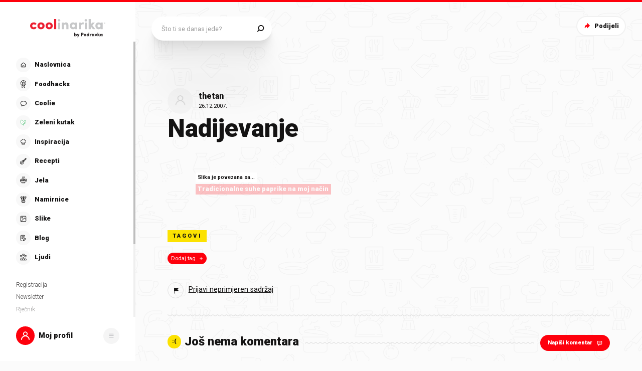

--- FILE ---
content_type: text/html; charset=utf-8
request_url: https://www.coolinarika.com/slika/nadijevanje-8832abe6-63c1-11eb-9df8-0242ac12003a
body_size: 210798
content:
<!DOCTYPE html><html lang="hr-HR"><head><meta charSet="utf-8"/><title>Coolinarika</title><meta property="og:locale" content="hr_HR"/><meta property="og:site_name" content="Coolinarika"/><meta name="viewport" content="minimum-scale=1, initial-scale=1, width=device-width, shrink-to-fit=no"/><meta name="robots" content="index,follow"/><meta name="googlebot" content="index,follow"/><meta property="og:url" content="https://web.coolinarika.com/slika/nadijevanje-8832abe6-63c1-11eb-9df8-0242ac12003a"/><meta property="og:type" content="article"/><meta property="article:published_time" content="2007-12-26T15:56:20+00:00"/><meta property="article:modified_time" content="2007-12-26T15:56:20+00:00"/><meta property="article:author" content="Coolinarika"/><meta property="og:image"/><meta property="og:image:width" content="1200"/><meta property="og:image:height" content="600"/><link rel="canonical" href="https://web.coolinarika.com/slika/nadijevanje-8832abe6-63c1-11eb-9df8-0242ac12003a"/><script type="application/ld+json">{
  "@context": "https://schema.org",
  "@type": "Article",
  "articleSection": [],
  "author": "Coolinarika",
  "dateCreated": "2007-12-26T15:56:20+00:00",
  "dateModified": "2007-12-26T15:56:20+00:00",
  "datePublished": "2007-12-26T15:56:20+00:00",
  "inLanguage": "Croatian",
  "mainEntityOfPage": {
    "@id": "https://web.coolinarika.com/slika/nadijevanje-8832abe6-63c1-11eb-9df8-0242ac12003a",
    "@type": "WebPage"
  },
  "publisher": {
    "@type": "Organization",
    "logo": {
      "@type": "ImageObject"
    },
    "name": "Coolinarika"
  }
}</script><meta name="next-head-count" content="17"/><link rel="apple-touch-icon" sizes="180x180" href="/favicon/apple-touch-icon.png"/><link rel="icon" type="image/png" sizes="32x32" href="/favicon/favicon-32x32.png"/><link rel="icon" type="image/png" sizes="16x16" href="/favicon/favicon-16x16.png"/><link rel="manifest" href="/favicon/site.webmanifest"/><link rel="mask-icon" href="/favicon/safari-pinned-tab.svg" color="#fe000c"/><link rel="shortcut icon" href="/favicon/favicon.ico"/><meta name="application-name" content="Coolinarika"/><meta name="apple-mobile-web-app-capable" content="yes"/><meta name="apple-mobile-web-app-status-bar-style" content="default"/><meta name="apple-mobile-web-app-title" content="Coolinarika"/><meta name="format-detection" content="telephone=no"/><meta name="mobile-web-app-capable" content="yes"/><meta name="msapplication-tap-highlight" content="no"/><meta name="msapplication-TileColor" content="#ffffff"/><meta name="msapplication-config" content="/favicon/browserconfig.xml"/><meta name="theme-color" content="#ffffff"/><link rel="preconnect" href="https://coolinarika-new.azureedge.net"/><link rel="preconnect" href="https://static.cdn.coolinarika.net"/><link rel="preconnect" href="https://podravka.io"/><link rel="preconnect" href="https://podravkaiovariations.blob.core.windows.net"/><link rel="preconnect" href="https://p.typekit.net"/><link rel="preconnect" href="https://api.coolinarika.com"/><link rel="dns-prefetch" href="https://lib.wtg-ads.com"/><link rel="dns-prefetch" href="https://fundingchoicesmessages.google.com"/><link rel="dns-prefetch" href="https://securepubads.g.doubleclick.net"/><link rel="dns-prefetch" href="https://www.googletagmanager.com"/><style type="text/css">.fresnel-container{margin:0;padding:0;}
@media not all and (min-width:0px) and (max-width:359.98px){.fresnel-at-xs{display:none!important;}}
@media not all and (min-width:360px) and (max-width:767.98px){.fresnel-at-sm{display:none!important;}}
@media not all and (min-width:768px) and (max-width:1023.98px){.fresnel-at-md{display:none!important;}}
@media not all and (min-width:1024px) and (max-width:1279.98px){.fresnel-at-lg{display:none!important;}}
@media not all and (min-width:1280px) and (max-width:1359.98px){.fresnel-at-xl{display:none!important;}}
@media not all and (min-width:1360px) and (max-width:1439.98px){.fresnel-at-bannerSmall{display:none!important;}}
@media not all and (min-width:1440px) and (max-width:1599.98px){.fresnel-at-xxl{display:none!important;}}
@media not all and (min-width:1600px) and (max-width:1649.98px){.fresnel-at-xxxl{display:none!important;}}
@media not all and (min-width:1650px){.fresnel-at-bannerLarge{display:none!important;}}
@media not all and (max-width:359.98px){.fresnel-lessThan-sm{display:none!important;}}
@media not all and (max-width:767.98px){.fresnel-lessThan-md{display:none!important;}}
@media not all and (max-width:1023.98px){.fresnel-lessThan-lg{display:none!important;}}
@media not all and (max-width:1279.98px){.fresnel-lessThan-xl{display:none!important;}}
@media not all and (max-width:1359.98px){.fresnel-lessThan-bannerSmall{display:none!important;}}
@media not all and (max-width:1439.98px){.fresnel-lessThan-xxl{display:none!important;}}
@media not all and (max-width:1599.98px){.fresnel-lessThan-xxxl{display:none!important;}}
@media not all and (max-width:1649.98px){.fresnel-lessThan-bannerLarge{display:none!important;}}
@media not all and (min-width:360px){.fresnel-greaterThan-xs{display:none!important;}}
@media not all and (min-width:768px){.fresnel-greaterThan-sm{display:none!important;}}
@media not all and (min-width:1024px){.fresnel-greaterThan-md{display:none!important;}}
@media not all and (min-width:1280px){.fresnel-greaterThan-lg{display:none!important;}}
@media not all and (min-width:1360px){.fresnel-greaterThan-xl{display:none!important;}}
@media not all and (min-width:1440px){.fresnel-greaterThan-bannerSmall{display:none!important;}}
@media not all and (min-width:1600px){.fresnel-greaterThan-xxl{display:none!important;}}
@media not all and (min-width:1650px){.fresnel-greaterThan-xxxl{display:none!important;}}
@media not all and (min-width:0px){.fresnel-greaterThanOrEqual-xs{display:none!important;}}
@media not all and (min-width:360px){.fresnel-greaterThanOrEqual-sm{display:none!important;}}
@media not all and (min-width:768px){.fresnel-greaterThanOrEqual-md{display:none!important;}}
@media not all and (min-width:1024px){.fresnel-greaterThanOrEqual-lg{display:none!important;}}
@media not all and (min-width:1280px){.fresnel-greaterThanOrEqual-xl{display:none!important;}}
@media not all and (min-width:1360px){.fresnel-greaterThanOrEqual-bannerSmall{display:none!important;}}
@media not all and (min-width:1440px){.fresnel-greaterThanOrEqual-xxl{display:none!important;}}
@media not all and (min-width:1600px){.fresnel-greaterThanOrEqual-xxxl{display:none!important;}}
@media not all and (min-width:1650px){.fresnel-greaterThanOrEqual-bannerLarge{display:none!important;}}
@media not all and (min-width:0px) and (max-width:359.98px){.fresnel-between-xs-sm{display:none!important;}}
@media not all and (min-width:0px) and (max-width:767.98px){.fresnel-between-xs-md{display:none!important;}}
@media not all and (min-width:0px) and (max-width:1023.98px){.fresnel-between-xs-lg{display:none!important;}}
@media not all and (min-width:0px) and (max-width:1279.98px){.fresnel-between-xs-xl{display:none!important;}}
@media not all and (min-width:0px) and (max-width:1359.98px){.fresnel-between-xs-bannerSmall{display:none!important;}}
@media not all and (min-width:0px) and (max-width:1439.98px){.fresnel-between-xs-xxl{display:none!important;}}
@media not all and (min-width:0px) and (max-width:1599.98px){.fresnel-between-xs-xxxl{display:none!important;}}
@media not all and (min-width:0px) and (max-width:1649.98px){.fresnel-between-xs-bannerLarge{display:none!important;}}
@media not all and (min-width:360px) and (max-width:767.98px){.fresnel-between-sm-md{display:none!important;}}
@media not all and (min-width:360px) and (max-width:1023.98px){.fresnel-between-sm-lg{display:none!important;}}
@media not all and (min-width:360px) and (max-width:1279.98px){.fresnel-between-sm-xl{display:none!important;}}
@media not all and (min-width:360px) and (max-width:1359.98px){.fresnel-between-sm-bannerSmall{display:none!important;}}
@media not all and (min-width:360px) and (max-width:1439.98px){.fresnel-between-sm-xxl{display:none!important;}}
@media not all and (min-width:360px) and (max-width:1599.98px){.fresnel-between-sm-xxxl{display:none!important;}}
@media not all and (min-width:360px) and (max-width:1649.98px){.fresnel-between-sm-bannerLarge{display:none!important;}}
@media not all and (min-width:768px) and (max-width:1023.98px){.fresnel-between-md-lg{display:none!important;}}
@media not all and (min-width:768px) and (max-width:1279.98px){.fresnel-between-md-xl{display:none!important;}}
@media not all and (min-width:768px) and (max-width:1359.98px){.fresnel-between-md-bannerSmall{display:none!important;}}
@media not all and (min-width:768px) and (max-width:1439.98px){.fresnel-between-md-xxl{display:none!important;}}
@media not all and (min-width:768px) and (max-width:1599.98px){.fresnel-between-md-xxxl{display:none!important;}}
@media not all and (min-width:768px) and (max-width:1649.98px){.fresnel-between-md-bannerLarge{display:none!important;}}
@media not all and (min-width:1024px) and (max-width:1279.98px){.fresnel-between-lg-xl{display:none!important;}}
@media not all and (min-width:1024px) and (max-width:1359.98px){.fresnel-between-lg-bannerSmall{display:none!important;}}
@media not all and (min-width:1024px) and (max-width:1439.98px){.fresnel-between-lg-xxl{display:none!important;}}
@media not all and (min-width:1024px) and (max-width:1599.98px){.fresnel-between-lg-xxxl{display:none!important;}}
@media not all and (min-width:1024px) and (max-width:1649.98px){.fresnel-between-lg-bannerLarge{display:none!important;}}
@media not all and (min-width:1280px) and (max-width:1359.98px){.fresnel-between-xl-bannerSmall{display:none!important;}}
@media not all and (min-width:1280px) and (max-width:1439.98px){.fresnel-between-xl-xxl{display:none!important;}}
@media not all and (min-width:1280px) and (max-width:1599.98px){.fresnel-between-xl-xxxl{display:none!important;}}
@media not all and (min-width:1280px) and (max-width:1649.98px){.fresnel-between-xl-bannerLarge{display:none!important;}}
@media not all and (min-width:1360px) and (max-width:1439.98px){.fresnel-between-bannerSmall-xxl{display:none!important;}}
@media not all and (min-width:1360px) and (max-width:1599.98px){.fresnel-between-bannerSmall-xxxl{display:none!important;}}
@media not all and (min-width:1360px) and (max-width:1649.98px){.fresnel-between-bannerSmall-bannerLarge{display:none!important;}}
@media not all and (min-width:1440px) and (max-width:1599.98px){.fresnel-between-xxl-xxxl{display:none!important;}}
@media not all and (min-width:1440px) and (max-width:1649.98px){.fresnel-between-xxl-bannerLarge{display:none!important;}}
@media not all and (min-width:1600px) and (max-width:1649.98px){.fresnel-between-xxxl-bannerLarge{display:none!important;}}</style><meta name="p:domain_verify" content="a204974c6343b3b51ba733218cf7e141"/><meta name="google-site-verification" content="TNbE9nXhkwCd2npfqAKiFehF3mx_4AtJsSsdeDJaMbg"/><meta property="fb:app_id" content="480567085366792"/><script async="" type="text/javascript">
                                    /* <![CDATA[ */
                                    (function() {
                                    window.dm=window.dm||{AjaxData:[]};
                                    window.dm.AjaxEvent=function(et,d,ssid,ad){
                                        dm.AjaxData.push({et:et,d:d,ssid:ssid,ad:ad});
                                        if(typeof window.DotMetricsObj != 'undefined') {DotMetricsObj.onAjaxDataUpdate?.();}
                                    };
                                    var d=document,
                                    h=d.getElementsByTagName('head')[0],
                                    s=d.createElement('script');
                                    s.type='text/javascript';
                                    s.async=true;
                                    s.src='https://script.dotmetrics.net/door.js?id=15752';
                                    h.appendChild(s);
                                    }());
                                    /* ]]> */
                                    </script><script>
                                // Define dataLayer and the gtag function.
                                window.dataLayer = window.dataLayer || [];
                                function gtag() { dataLayer.push(arguments); }

                                // Set default consent to 'denied' as a placeholder
                                gtag('consent', 'default', {
                                    'ad_storage': 'denied',
                                    'ad_user_data': 'denied',
                                    'ad_personalization': 'denied',
                                    'analytics_storage': 'denied',
                                    'wait_for_update': 500
                                });
                            </script><script type="text/plain" data-category="analytics" data-service="google">
                                // Update consent to granted
                                gtag('consent', 'update', {
                                    'analytics_storage': 'granted'
                                });
                            </script><script type="text/plain" data-category="marketing" data-service="google">
                                // Update consent to granted
                                gtag('consent', 'update', {
                                    'ad_storage': 'granted',
                                    'ad_user_data': 'granted',
                                    'ad_personalization': 'granted',
                                });
                            </script><link rel="preload" href="https://static.cdn.coolinarika.net/_next/static/media/47cbc4e2adbc5db9-s.p.woff2" as="font" type="font/woff2" crossorigin="anonymous" data-next-font="size-adjust"/><link rel="preload" href="https://static.cdn.coolinarika.net/_next/static/css/b793b9457d48c0b1.css" as="style"/><link rel="stylesheet" href="https://static.cdn.coolinarika.net/_next/static/css/b793b9457d48c0b1.css" data-n-g=""/><noscript data-n-css=""></noscript><script defer="" nomodule="" src="https://static.cdn.coolinarika.net/_next/static/chunks/polyfills-c67a75d1b6f99dc8.js"></script><script src="https://static.cdn.coolinarika.net/_next/static/chunks/webpack-393c3262e52f4432.js" defer=""></script><script src="https://static.cdn.coolinarika.net/_next/static/chunks/framework-22b52409193a9a55.js" defer=""></script><script src="https://static.cdn.coolinarika.net/_next/static/chunks/main-79f0bbeb9bc79809.js" defer=""></script><script src="https://static.cdn.coolinarika.net/_next/static/chunks/pages/_app-d0816431c08dfd7e.js" defer=""></script><script src="https://static.cdn.coolinarika.net/_next/static/chunks/3397-eabd76dc9a97db76.js" defer=""></script><script src="https://static.cdn.coolinarika.net/_next/static/chunks/3577-1be55edde27b55e2.js" defer=""></script><script src="https://static.cdn.coolinarika.net/_next/static/chunks/7001-8e946365316ba71d.js" defer=""></script><script src="https://static.cdn.coolinarika.net/_next/static/chunks/2928-809412fc8711369f.js" defer=""></script><script src="https://static.cdn.coolinarika.net/_next/static/chunks/6873-8d03aac5c9dd80c1.js" defer=""></script><script src="https://static.cdn.coolinarika.net/_next/static/chunks/6293-2c27426046f99677.js" defer=""></script><script src="https://static.cdn.coolinarika.net/_next/static/chunks/9294-2d25487eba06c580.js" defer=""></script><script src="https://static.cdn.coolinarika.net/_next/static/chunks/pages/slike/%5Bslug%5D-a731d3b5b0eeeee7.js" defer=""></script><script src="https://static.cdn.coolinarika.net/_next/static/h_qzFE5_J_xjwGpNsrL9E/_buildManifest.js" defer=""></script><script src="https://static.cdn.coolinarika.net/_next/static/h_qzFE5_J_xjwGpNsrL9E/_ssgManifest.js" defer=""></script></head><body><div id="__next"><style data-emotion="css-global 1rnvvli">html{box-sizing:border-box;min-height:100vh;webkit-overflow-scrolling:touch;-webkit-font-smoothing:antialiased;-moz-osx-font-smoothing:grayscale;text-rendering:optimizeLegibility;font-family:'__Roboto_1f7486','__Roboto_Fallback_1f7486',Helvetica,Verdana,Arial,sans-serif;--lc-widget-button-width:120px;--lc-widget-button-height:120px;--lc-widget-button-position-x:20px;--lc-widget-button-position-y:195px;--lc-widget-wrapper-y-position:315px;--lc-widget-wrapper-x-position:20px;font-size:100%;}@media (min-width:768px){html{font-size:clamp(80%, 0.834vw, 100%);}}body{margin:0;padding:0;min-width:320px;height:100%;webkit-overflow-scrolling:touch;line-height:1.6;letter-spacing:0;font-size:1rem;color:#141313;background-color:#FBFBFB;background-image:url(/images/background/body/main.svg);background-repeat:repeat;-webkit-background-position:top center;background-position:top center;}@media print{body{background-color:white;background-image:none;}}@media screen and (min-width: 0){body{font-size:1rem;}}@media screen and (min-width: 22.5em){body{font-size:1rem;}}@media screen and (min-width: 48em){body{font-size:1.125rem;}}@media screen and (min-width: 64em){body{font-size:1.125rem;}}@media screen and (min-width: 80em){body{font-size:1.375rem;}}@media screen and (min-width: 90em){body{font-size:1.375rem;}}*,*::before,*::after{box-sizing:border-box;}article,aside,footer,header,nav,section,figcaption,figure,main{display:block;}hr{box-sizing:content-box;height:0;overflow:visible;}pre,code,kbp,samp{font-family:monospace,monospace;font-size:1em;}b,strong{font-weight:700;}i,em{font-style:italic;}sub,sup{font-size:75%;line-height:0;position:relative;vertical-align:baseline;}sup{top:-0.5em;}sub{bottom:-0.25em;}a{background:transparent;color:#ED1C24;-webkit-text-decoration:underline;text-decoration:underline;}@supports (text-decoration-skip: objects){a{text-decoration-skip:objects;}}@supports not (text-decoration-skip: objects){a{text-decoration-skip-ink:auto;}}a:active,a:hover{outline-width:0;-webkit-text-decoration:none;text-decoration:none;}button,input{overflow:visible;}button,select{text-transform:none;}button,[type=reset],[type=submit]{-webkit-appearance:button;}button::-moz-focus-inner,[type=button]::-moz-focus-inner,[type=reset]::-moz-focus-inner,[type=submit]::-moz-focus-inner{border-style:none;padding:0;}button:-moz-focusring,[type=button]:-moz-focusring,[type=reset]:-moz-focusring,[type=submit]:-moz-focusring{outline:1px dotted ButtonText;}[type=number]::-webkit-inner-spin-button,[type=number]::-webkit-outer-spin-button{height:auto;}[type=search]{-webkit-appearance:textfield;-moz-appearance:textfield;-ms-appearance:textfield;appearance:textfield;outline-offset:-2px;}[type=search]::-webkit-search-cancel-button,[type=search]::-webkit-search-decoration{-webkit-appearance:none;-moz-appearance:none;-ms-appearance:none;appearance:none;}::-webkit-file-upload-button{-webkit-appearance:button;-moz-appearance:button;-ms-appearance:button;appearance:button;font:inherit;}details,menu{display:block;}summary{display:-webkit-box;display:-webkit-list-item;display:-ms-list-itembox;display:list-item;}canvas{display:inline-block;}template{display:none;}[hidden]{display:none;}button{display:inline-block;border:none;padding:0;margin:0;outline:0;-webkit-text-decoration:none;text-decoration:none;background-color:transparent;cursor:pointer;text-align:center;-webkit-appearance:none;-moz-appearance:none;-webkit-tap-highlight-color:transparent;-webkit-user-select:none;-moz-user-select:none;-ms-user-select:none;user-select:none;font-family:'__Roboto_1f7486','__Roboto_Fallback_1f7486',sans-serif;font-weight:900;line-height:1.4;}button:focus{outline:none;}button::-moz-focus-inner{border-style:none;}img{font-style:italic;max-width:100%;height:auto;vertical-align:middle;border-style:none;}picture{display:block;}h1,h2,h3,h4,h5,h6,p,blockquote{margin-top:0;margin-bottom:0;}iframe{margin:0;padding:0;border:0;font-size:100%;vertical-align:baseline;background:transparent;}.showForSr{position:absolute!important;width:1px;height:1px;padding:0;overflow:hidden;clip:rect(0, 0, 0, 0);white-space:nowrap;border:0;}.u-textLeft{text-align:left;}.u-textCenter{text-align:center;}.u-textRight{text-align:right;}.u-textJustify{text-align:justify;}.u-textUppercase{text-transform:uppercase;}.u-textUppercaseFirst::first-letter{text-transform:uppercase;}.u-textLowercase{text-transform:lowercase;}.u-textCapitalize{text-transform:capitalize;}.u-textTruncate{max-width:100%;overflow:hidden;text-overflow:ellipsis;white-space:nowrap;word-wrap:normal;}.u-textBreak{word-break:break-word;word-wrap:break-word;}.u-textNowrap{white-space:nowrap!important;}.no-padding{padding:0;}.u-formFullHeight{display:-webkit-box;display:-webkit-flex;display:-ms-flexbox;display:flex;-webkit-flex-direction:column;-ms-flex-direction:column;flex-direction:column;height:100%;width:100%;}.u-paragraphMargin p{margin-bottom:1.5rem;}h1{font-family:'__Roboto_1f7486','__Roboto_Fallback_1f7486',sans-serif;font-weight:900;line-height:1.2;font-size:2rem;}@media screen and (min-width: 0){h1{font-size:2rem;}}@media screen and (min-width: 22.5em){h1{font-size:2rem;}}@media screen and (min-width: 48em){h1{font-size:2.625rem;}}@media screen and (min-width: 64em){h1{font-size:2.625rem;}}@media screen and (min-width: 80em){h1{font-size:3.25rem;}}@media screen and (min-width: 90em){h1{font-size:3.25rem;}}h2{font-family:'__Roboto_1f7486','__Roboto_Fallback_1f7486',sans-serif;font-weight:900;line-height:1.2;font-size:1.75rem;}@media screen and (min-width: 0){h2{font-size:1.75rem;}}@media screen and (min-width: 22.5em){h2{font-size:1.75rem;}}@media screen and (min-width: 48em){h2{font-size:2.125rem;}}@media screen and (min-width: 64em){h2{font-size:2.125rem;}}@media screen and (min-width: 80em){h2{font-size:2.625rem;}}@media screen and (min-width: 90em){h2{font-size:2.625rem;}}h3{font-family:'__Roboto_1f7486','__Roboto_Fallback_1f7486',sans-serif;font-weight:900;line-height:1.2;font-size:1.5rem;}@media screen and (min-width: 0){h3{font-size:1.5rem;}}@media screen and (min-width: 22.5em){h3{font-size:1.5rem;}}@media screen and (min-width: 48em){h3{font-size:1.75rem;}}@media screen and (min-width: 64em){h3{font-size:1.75rem;}}@media screen and (min-width: 80em){h3{font-size:2rem;}}@media screen and (min-width: 90em){h3{font-size:2rem;}}h4{font-family:'__Roboto_1f7486','__Roboto_Fallback_1f7486',sans-serif;font-weight:900;line-height:1.2;font-size:1.25rem;}@media screen and (min-width: 0){h4{font-size:1.25rem;}}@media screen and (min-width: 22.5em){h4{font-size:1.25rem;}}@media screen and (min-width: 48em){h4{font-size:1.375rem;}}@media screen and (min-width: 64em){h4{font-size:1.375rem;}}@media screen and (min-width: 80em){h4{font-size:1.5rem;}}@media screen and (min-width: 90em){h4{font-size:1.5rem;}}h5{font-family:'__Roboto_1f7486','__Roboto_Fallback_1f7486',sans-serif;font-weight:900;line-height:1.2;font-size:1.25rem;}@media screen and (min-width: 0){h5{font-size:1.25rem;}}@media screen and (min-width: 22.5em){h5{font-size:1.25rem;}}@media screen and (min-width: 48em){h5{font-size:1.375rem;}}@media screen and (min-width: 64em){h5{font-size:1.375rem;}}@media screen and (min-width: 80em){h5{font-size:1.5rem;}}@media screen and (min-width: 90em){h5{font-size:1.5rem;}}h6{font-family:'__Roboto_1f7486','__Roboto_Fallback_1f7486',sans-serif;font-weight:900;line-height:1.2;font-size:1.25rem;}@media screen and (min-width: 0){h6{font-size:1.25rem;}}@media screen and (min-width: 22.5em){h6{font-size:1.25rem;}}@media screen and (min-width: 48em){h6{font-size:1.375rem;}}@media screen and (min-width: 64em){h6{font-size:1.375rem;}}@media screen and (min-width: 80em){h6{font-size:1.5rem;}}@media screen and (min-width: 90em){h6{font-size:1.5rem;}}p{font-family:'__Roboto_1f7486','__Roboto_Fallback_1f7486',sans-serif;font-weight:400;line-height:1.6;font-size:1rem;}@media screen and (min-width: 0){p{font-size:1rem;}}@media screen and (min-width: 22.5em){p{font-size:1rem;}}@media screen and (min-width: 48em){p{font-size:1.125rem;}}@media screen and (min-width: 64em){p{font-size:1.125rem;}}@media screen and (min-width: 80em){p{font-size:1.375rem;}}@media screen and (min-width: 90em){p{font-size:1.375rem;}}ul{font-family:'__Roboto_1f7486','__Roboto_Fallback_1f7486',sans-serif;font-weight:400;line-height:1.4;font-size:1rem;}@media screen and (min-width: 0){ul{font-size:1rem;}}@media screen and (min-width: 22.5em){ul{font-size:1rem;}}@media screen and (min-width: 48em){ul{font-size:1.125rem;}}@media screen and (min-width: 64em){ul{font-size:1.125rem;}}@media screen and (min-width: 80em){ul{font-size:1.375rem;}}@media screen and (min-width: 90em){ul{font-size:1.375rem;}}ol{font-family:'__Roboto_1f7486','__Roboto_Fallback_1f7486',sans-serif;font-weight:400;line-height:1.4;font-size:1rem;}@media screen and (min-width: 0){ol{font-size:1rem;}}@media screen and (min-width: 22.5em){ol{font-size:1rem;}}@media screen and (min-width: 48em){ol{font-size:1.125rem;}}@media screen and (min-width: 64em){ol{font-size:1.125rem;}}@media screen and (min-width: 80em){ol{font-size:1.375rem;}}@media screen and (min-width: 90em){ol{font-size:1.375rem;}}small{font-family:'__Roboto_1f7486','__Roboto_Fallback_1f7486',sans-serif;font-weight:400;font-size:0.875rem;}@media screen and (min-width: 0){small{font-size:0.875rem;}}@media screen and (min-width: 22.5em){small{font-size:0.875rem;}}@media screen and (min-width: 48em){small{font-size:1rem;}}@media screen and (min-width: 64em){small{font-size:1rem;}}@media screen and (min-width: 80em){small{font-size:1.125rem;}}@media screen and (min-width: 90em){small{font-size:1.125rem;}}caption{font-family:'__Roboto_1f7486','__Roboto_Fallback_1f7486',sans-serif;font-weight:400;line-height:1.6;font-size:0.875rem;}@media screen and (min-width: 0){caption{font-size:0.875rem;}}@media screen and (min-width: 22.5em){caption{font-size:0.875rem;}}@media screen and (min-width: 48em){caption{font-size:1rem;}}@media screen and (min-width: 64em){caption{font-size:1rem;}}@media screen and (min-width: 80em){caption{font-size:1.125rem;}}@media screen and (min-width: 90em){caption{font-size:1.125rem;}}input{font-family:'__Roboto_1f7486','__Roboto_Fallback_1f7486',sans-serif;font-weight:400;line-height:1.2;}textarea{font-family:'__Roboto_1f7486','__Roboto_Fallback_1f7486',sans-serif;font-weight:400;line-height:1.2;}select{font-family:'__Roboto_1f7486','__Roboto_Fallback_1f7486',sans-serif;font-weight:400;line-height:1.2;}blockquote{font-family:'__Roboto_1f7486','__Roboto_Fallback_1f7486',sans-serif;font-weight:300;line-height:1.6;font-style:italic;font-size:1rem;}@media screen and (min-width: 0){blockquote{font-size:1rem;}}@media screen and (min-width: 22.5em){blockquote{font-size:1rem;}}@media screen and (min-width: 48em){blockquote{font-size:1.375rem;}}@media screen and (min-width: 64em){blockquote{font-size:1.375rem;}}@media screen and (min-width: 80em){blockquote{font-size:1.75rem;}}@media screen and (min-width: 90em){blockquote{font-size:1.75rem;}}font-family:'__Roboto_1f7486','__Roboto_Fallback_1f7486',sans-serif;font{default:'__Roboto_1f7486','__Roboto_Fallback_1f7486';display:swap;}font weight{ultra-light:100px;extra-light:200px;light:300px;regular:400px;medium:500px;semi-bold:600px;bold:700px;black:900px;}font style{normal:normal;italic:italic;}font variant{normal:normal;small-caps:small-caps;}fontWeight{ultra-light:100px;extra-light:200px;light:300px;regular:400px;medium:500px;semi-bold:600px;bold:700px;black:900px;}root-font-size:16px;dl{font-size:1rem;}@media screen and (min-width: 0){dl{font-size:1rem;}}@media screen and (min-width: 22.5em){dl{font-size:1rem;}}@media screen and (min-width: 48em){dl{font-size:1.125rem;}}@media screen and (min-width: 64em){dl{font-size:1.125rem;}}@media screen and (min-width: 80em){dl{font-size:1.375rem;}}@media screen and (min-width: 90em){dl{font-size:1.375rem;}}table{font-size:1.125rem;width:100%;padding:0rem 1.875rem;margin-bottom:3.125rem;border-top:1px solid #E0E0E0;border-bottom:1px solid #E0E0E0;border-collapse:collapse;}@media screen and (min-width: 0){table{font-size:0.875rem;}}@media screen and (min-width: 22.5em){table{font-size:0.875rem;}}@media screen and (min-width: 48em){table{font-size:0.875rem;}}@media screen and (min-width: 64em){table{font-size:1.125rem;}}@media screen and (min-width: 80em){table{font-size:1.125rem;}}@media screen and (min-width: 90em){table{font-size:1.125rem;}}@media (max-width:767.95px){table{overflow-x:scroll;}}table tr{border-bottom:1px solid #E0E0E0;vertical-align:top;}table tr:last-of-type{border-bottom:none;}table tr:nth-of-type(odd){background:rgba(224, 224, 224, 0.4);}baseLayout desktop sidebar{width:clamp(270px, 18.125rem, 18.125rem);height:100vh;}baseLayout desktop topBar{spacing:2.5rem;}baseLayout mobile navigation bar{height:60px;}drawer hSpacing{desktop:60px;mobile:30px;}recipeUploader head height{desktop:74px;mobile:74px;}recipeUploader actionBar{height:60px;}borderRadius{small:0.25rem;medium:0.5rem;large:0.9375rem;larger:6.25rem;rounded:50%;}.tox .tox-menu{min-width:12em;}.tox .tox-collection--list .tox-collection__item--active{background-color:red;}.tox .tox-collection--list .tox-collection__item--active .tox-collection__item-label{color:red;}.tox .tox-collection--list .tox-collection__item--active .tox-collection__item-label .tox-autocompleter-highlight{font-weight:400;}.tox .tox-collection__item-container{min-width:10rem;}.tox .tox-collection__item-container .user-avatar{width:3rem;height:3rem;border-radius:100%;}.tox .tox-collection__item-container .tox-collection__item-label{margin-left:1rem;font-size:1rem;}.tox .tox-collection__item-container .tox-collection__item-label .tox-autocompleter-highlight{font-weight:900;}ol,ul{margin:0;padding:0;list-style-type:none;}th{padding:0.625rem;}td{padding:0.625rem;min-width:15.625rem;}@media (min-width:768px){td{min-width:9.375rem;}}.ReactQueryDevtools>button{height:50px!important;}@media (max-width:1023.95px){.ib-button-messaging.RIGHT_BOTTOM,.ib-eye-catcher__content-container.right{bottom:calc(3.75rem + 100px)!important;}}.ib-widget-wrapper.RIGHT_BOTTOM{right:100px!important;}@media (min-width:1024px){.ib-widget-wrapper.RIGHT_BOTTOM{right:20px!important;}}</style><style data-emotion="css ctcd1r">.css-ctcd1r{-webkit-transform:translateZ(0);-moz-transform:translateZ(0);-ms-transform:translateZ(0);transform:translateZ(0);position:fixed;top:0;left:0;width:100%;background-color:#FE000C;height:0.1875rem;z-index:400;}@media (min-width:768px){.css-ctcd1r{height:0.3125rem;}}@media print{.css-ctcd1r{display:none;}}</style><div class="css-ctcd1r"></div><style data-emotion="css 1xwc2tk">.css-1xwc2tk{margin:0;}@media (min-width:1024px){.css-1xwc2tk{margin-left:clamp(270px, 18.125rem, 18.125rem);}}</style><main class="css-1xwc2tk"><div class="fresnel-container fresnel-lessThan-lg "><style data-emotion="css 1igj1cl">.css-1igj1cl{display:block;}@media (min-width:1024px){.css-1igj1cl{display:none;}}@media print{.css-1igj1cl{display:none;}}</style><div class="css-1igj1cl"><style data-emotion="css fww650">.css-fww650{position:fixed;left:0;bottom:0;display:-webkit-box;display:-webkit-flex;display:-ms-flexbox;display:flex;-webkit-flex-direction:row;-ms-flex-direction:row;flex-direction:row;-webkit-align-items:center;-webkit-box-align:center;-ms-flex-align:center;align-items:center;-webkit-box-pack:justify;-webkit-justify-content:space-between;justify-content:space-between;width:100%;z-index:551;background:#FFFFFF;box-shadow:0 -2px 16px rgba(0, 0, 0, 0.08);height:3.75rem;}.css-fww650 .navBar_itemSeparator{-webkit-flex-shrink:0;-ms-flex-negative:0;flex-shrink:0;width:5px;max-height:1.75rem;height:100%;display:-webkit-box;display:-webkit-flex;display:-ms-flexbox;display:flex;-webkit-flex-direction:column;-ms-flex-direction:column;flex-direction:column;-webkit-box-pack:center;-ms-flex-pack:center;-webkit-justify-content:center;justify-content:center;-webkit-align-items:center;-webkit-box-align:center;-ms-flex-align:center;align-items:center;color:#D6D6D6;overflow:hidden;pointer-events:none;}.css-fww650 .navBar_itemSeparator svg{-webkit-transform:rotate(90deg);-moz-transform:rotate(90deg);-ms-transform:rotate(90deg);transform:rotate(90deg);width:2.5rem;height:5px;}.css-fww650 .navBar_itemSeparator svg path{fill:currentColor;}@media print{.css-fww650{display:none;}}</style><div class="css-fww650"><style data-emotion="css 1hsefbc">.css-1hsefbc{width:100%;height:100%;display:-webkit-box;display:-webkit-flex;display:-ms-flexbox;display:flex;-webkit-flex-direction:column;-ms-flex-direction:column;flex-direction:column;}.css-1hsefbc a{width:100%;height:100%;-webkit-text-decoration:none!important;text-decoration:none!important;}.css-1hsefbc .barNav_item{position:relative;display:-webkit-box;display:-webkit-flex;display:-ms-flexbox;display:flex;-webkit-flex-direction:column;-ms-flex-direction:column;flex-direction:column;-webkit-align-items:center;-webkit-box-align:center;-ms-flex-align:center;align-items:center;-webkit-box-pack:center;-ms-flex-pack:center;-webkit-justify-content:center;justify-content:center;height:100%;min-height:3.75rem;cursor:pointer;overflow:hidden;color:#141313;}.css-1hsefbc .barNav_itemIcon{-webkit-flex-shrink:0;-ms-flex-negative:0;flex-shrink:0;display:-webkit-box;display:-webkit-flex;display:-ms-flexbox;display:flex;-webkit-flex-direction:column;-ms-flex-direction:column;flex-direction:column;-webkit-align-items:center;-webkit-box-align:center;-ms-flex-align:center;align-items:center;-webkit-box-pack:center;-ms-flex-pack:center;-webkit-justify-content:center;justify-content:center;width:2.5rem;height:2.5rem;font-size:2.875rem;transition-duration:300ms;transition-timing-function:ease-in-out;transition-delay:0ms;transition-property:color;overflow:hidden;}.css-1hsefbc .barNav_itemIcon svg path{fill:currentColor;}.css-1hsefbc .barNav_itemIndicator{display:block;position:absolute;left:50%;bottom:0.75rem;margin-left:-0.125rem;width:4px;height:4px;border-radius:100%;transition-duration:300ms;transition-timing-function:ease-in-out;transition-delay:0ms;transition-property:transform,background-color;pointer-events:none;-webkit-transform:translateY(1.875rem);-moz-transform:translateY(1.875rem);-ms-transform:translateY(1.875rem);transform:translateY(1.875rem);}</style><div class="css-1hsefbc"><span><a title="Naslovnica" href="/"><span class="barNav_item" role="presentation" title="Naslovnica"><span class="barNav_itemIcon"><style data-emotion="css 11qxqh7">.css-11qxqh7{display:-webkit-inline-box;display:-webkit-inline-flex;display:-ms-inline-flexbox;display:inline-flex;vertical-align:middle;-webkit-user-select:none;-moz-user-select:none;-ms-user-select:none;user-select:none;-webkit-flex-shrink:0;-ms-flex-negative:0;flex-shrink:0;font-size:inherit;}</style><span color="text.default" class="css-11qxqh7"><style data-emotion="css 82n8sf">.css-82n8sf{display:-webkit-inline-box;display:-webkit-inline-flex;display:-ms-inline-flexbox;display:inline-flex;vertical-align:middle;width:1em;height:1em;-webkit-user-select:none;-moz-user-select:none;-ms-user-select:none;user-select:none;-webkit-flex-shrink:0;-ms-flex-negative:0;flex-shrink:0;font-size:inherit;}</style><svg class="css-82n8sf" focusable="false" viewBox="0 0 36 36" color="text.default" aria-hidden="true"><path d="M17.232 12.278a1.2 1.2 0 011.536 0l4.8 4A1.2 1.2 0 0124 17.2v5.419a1.2 1.2 0 01-1.2 1.2h-9.6a1.2 1.2 0 01-1.2-1.2V17.2a1.2 1.2 0 01.432-.922l4.8-4zM18 13.2l-4.8 4v5.419h2.4v-2.1a1.2 1.2 0 011.2-1.2h2.4a1.2 1.2 0 011.2 1.2v2.1h2.4V17.2l-4.8-4zm1.2 9.419v-2.1h-2.4v2.1h2.4z"></path></svg></span></span><span class="barNav_itemIndicator"></span></span></a></span></div><div class="css-1hsefbc"><span><a title="Inspiracija" href="/inspiracija"><span class="barNav_item" role="presentation" title="Inspiracija"><span class="barNav_itemIcon"><span color="text.default" class="css-11qxqh7"><svg class="css-82n8sf" focusable="false" viewBox="0 0 36 36" color="text.default" aria-hidden="true"><path d="M21.92 13.941a4.083 4.083 0 00-7.84 0 3.5 3.5 0 00-.162 6.925v3.547a.583.583 0 00.583.583h6.998a.583.583 0 00.583-.583v-3.547a3.5 3.5 0 00-.162-6.925zm-6.836 9.89v-1.167h5.832v1.166h-5.832zm6.415-4.083a.583.583 0 00-.583.583v1.166H19.75v-1.166h-1.167v1.166h-1.166v-1.166H16.25v1.166h-1.166v-1.166a.584.584 0 00-.583-.583 2.333 2.333 0 01-.002-4.666l.04.002a.586.586 0 00.586-.487 2.916 2.916 0 015.75 0 .584.584 0 00.585.487l.04-.002a2.333 2.333 0 110 4.666z"></path></svg></span></span><span class="barNav_itemIndicator"></span></span></a></span></div><style data-emotion="css 1xx8pdn">.css-1xx8pdn{width:100%;height:100%;display:-webkit-box;display:-webkit-flex;display:-ms-flexbox;display:flex;-webkit-flex-direction:column;-ms-flex-direction:column;flex-direction:column;}.css-1xx8pdn a{width:100%;height:100%;-webkit-text-decoration:none!important;text-decoration:none!important;}.css-1xx8pdn .barNav_item{position:relative;display:-webkit-box;display:-webkit-flex;display:-ms-flexbox;display:flex;-webkit-flex-direction:column;-ms-flex-direction:column;flex-direction:column;-webkit-align-items:center;-webkit-box-align:center;-ms-flex-align:center;align-items:center;-webkit-box-pack:center;-ms-flex-pack:center;-webkit-justify-content:center;justify-content:center;height:100%;min-height:3.75rem;cursor:pointer;overflow:hidden;color:#141313;}.css-1xx8pdn .barNav_itemIcon{-webkit-flex-shrink:0;-ms-flex-negative:0;flex-shrink:0;display:-webkit-box;display:-webkit-flex;display:-ms-flexbox;display:flex;-webkit-flex-direction:column;-ms-flex-direction:column;flex-direction:column;-webkit-align-items:center;-webkit-box-align:center;-ms-flex-align:center;align-items:center;-webkit-box-pack:center;-ms-flex-pack:center;-webkit-justify-content:center;justify-content:center;width:2.5rem;height:2.5rem;font-size:2.875rem;transition-duration:300ms;transition-timing-function:ease-in-out;transition-delay:0ms;transition-property:color;overflow:hidden;}.css-1xx8pdn .barNav_itemIcon svg path{fill:currentColor;}.css-1xx8pdn .barNav_itemIndicator{display:block;position:absolute;left:50%;bottom:0.75rem;margin-left:-0.5rem;width:4px;height:4px;border-radius:100%;transition-duration:300ms;transition-timing-function:ease-in-out;transition-delay:0ms;transition-property:transform,background-color;pointer-events:none;-webkit-transform:translateY(1.875rem);-moz-transform:translateY(1.875rem);-ms-transform:translateY(1.875rem);transform:translateY(1.875rem);}</style><div class="css-1xx8pdn"><span><a title="Recepti" href="/recepti/novi"><span class="barNav_item" role="presentation" title="Recepti"><span class="barNav_itemIcon"><span color="text.default" class="css-11qxqh7"><svg class="css-82n8sf" focusable="false" viewBox="0 0 36 36" color="text.default" aria-hidden="true"><path d="M26 12.247L23.753 10l-5.24 5.24-5.949 2.372-.024.01c-.147.068-.4.212-.427.229l-.012.006a4.4 4.4 0 00-.816 6.858A4.381 4.381 0 0014.392 26c1.125 0 2.25-.428 3.107-1.285.248-.247.59-.738.629-.794l.011-.016.01-.018c.017-.028.16-.28.23-.427l2.38-5.973L26 12.247zm-6.569 3.4l2.89-2.89.922.922-2.89 2.89-.922-.921zm5.244-3.4l-.77.769-.92-.921.768-.77.922.922zm-12.727 6.917c.192-.193.406-.362.637-.504.09-.052.254-.142.34-.183l5.727-2.283.045.045-4.752 3.36a7.17 7.17 0 00-1.822 1.877 6.139 6.139 0 00-.8 1.724 3.463 3.463 0 01.625-4.036zm6.464-1.576l-2.776 3.926c-.875 1.236-2.212 2.133-3.503 2.353.22-1.29 1.117-2.628 2.353-3.503l3.926-2.776zm-.889 5.488a6.83 6.83 0 01-.177.327c-.1.144-.356.496-.51.65a3.463 3.463 0 01-4.036.624 6.14 6.14 0 001.724-.8 7.168 7.168 0 001.877-1.822l3.36-4.752.045.045-2.283 5.728z"></path></svg></span></span><span class="barNav_itemIndicator"></span></span></a></span></div><div class="css-1hsefbc"><span class="barNav_item" role="presentation" title="Pretraga"><span class="barNav_itemIcon"><style data-emotion="css cmhp10">.css-cmhp10{display:-webkit-inline-box;display:-webkit-inline-flex;display:-ms-inline-flexbox;display:inline-flex;vertical-align:middle;-webkit-user-select:none;-moz-user-select:none;-ms-user-select:none;user-select:none;-webkit-flex-shrink:0;-ms-flex-negative:0;flex-shrink:0;font-size:2.5rem;}</style><span color="text.default" size="40" class="css-cmhp10"><svg class="css-82n8sf" focusable="false" viewBox="0 0 36 36" color="text.default" aria-hidden="true"><path fill-rule="evenodd" clip-rule="evenodd" d="M26.5 16.5a7.5 7.5 0 01-11.843 6.115 1.013 1.013 0 01-.02.021l-3 3a.9.9 0 11-1.273-1.272l2.96-2.961A7.5 7.5 0 1126.5 16.5zm-1.5 0a6 6 0 11-12 0 6 6 0 0112 0z"></path></svg></span></span><span class="barNav_itemIndicator"></span></span></div><div class="css-1hsefbc"><span class="barNav_item" role="presentation" title="Izbornik"><span class="barNav_itemIcon"><span color="text.default" class="css-11qxqh7"><svg class="css-82n8sf" focusable="false" viewBox="0 0 36 36" color="text.default" aria-hidden="true"><path d="M12 18c0-.46.384-.833.857-.833h10.286c.473 0 .857.373.857.833 0 .46-.384.833-.857.833H12.857A.846.846 0 0112 18zM12 13.833c0-.46.384-.833.857-.833h10.286c.473 0 .857.373.857.833 0 .46-.384.834-.857.834H12.857a.846.846 0 01-.857-.834zM12 22.167c0-.46.384-.834.857-.834h10.286c.473 0 .857.373.857.834 0 .46-.384.833-.857.833H12.857a.846.846 0 01-.857-.833z"></path></svg></span></span><span class="barNav_itemIndicator"></span></span></div><div class="navBar_itemSeparator" aria-hidden="true"><svg class="css-82n8sf" focusable="false" viewBox="0 0 40 5" color="inherit" aria-hidden="true"><path d="M.47 3.47a.75.75 0 101.06 1.06L.47 3.47zm37 1.06a.75.75 0 101.06-1.06l-1.06 1.06zm-5.086-2.126l-.501-.557.501.557zm4.129.109l-.53.53.53-.53zm-5.006.68l.502.558-.502-.557zm-9.02-.68l-.53-.53.53.53zm-5.108.866l-.53.53.53-.53zm4.242 0l.53.53-.53-.53zM12.38 2.62l.53.53-.53-.53zm4.242 0l-.53.53.53-.53zM7.38 3.38l-.53.53.53-.53zm4.242 0l-.53-.53.53.53zm-5-.758l-.53.53.53-.53zm-5.09 1.91l1.378-1.38-1.06-1.06L.468 3.47 1.53 4.53zm4.56-1.38l.757.758 1.061-1.06-.757-.758-1.061 1.06zm6.06.758l.758-.757-1.06-1.061-.758.757 1.06 1.061zm3.94-.757l.757.757 1.061-1.06-.757-.758-1.061 1.06zm6.06.757l.867-.866-1.06-1.06-.867.865 1.06 1.061zm3.963-.947l.877.79 1.004-1.116-.878-.79-1.003 1.116zm5.895.79l.877-.79-1.003-1.115-.878.79L32.01 3.75zm3.973-.71L37.47 4.53l1.06-1.06-1.487-1.488-1.06 1.06zm-3.096-.08a2.25 2.25 0 013.096.08l1.06-1.06a3.75 3.75 0 00-5.16-.135l1.004 1.115zm-5.895.79a3.75 3.75 0 005.018 0l-1.004-1.116a2.25 2.25 0 01-3.01 0L26.99 3.751zm-3.973-.71a2.25 2.25 0 013.096-.08l1.003-1.115a3.75 3.75 0 00-5.16.135l1.06 1.06zm-6.17.867a3.75 3.75 0 005.304 0l-1.061-1.06a2.25 2.25 0 01-3.182 0l-1.06 1.06zm-3.939-.757a2.25 2.25 0 013.182 0l1.06-1.061a3.75 3.75 0 00-5.303 0l1.061 1.06zm-6.06.757a3.75 3.75 0 005.303 0l-1.061-1.06a2.25 2.25 0 01-3.182 0l-1.06 1.06zm-3.94-.757a2.25 2.25 0 013.182 0l1.06-1.061a3.75 3.75 0 00-5.303 0l1.061 1.06z" fill="#141313"></path></svg></div><style data-emotion="css bomvge">.css-bomvge{position:relative;width:100%;height:100%;z-index:2;padding:0;background:none;text-align:center;cursor:pointer;}.css-bomvge a{-webkit-text-decoration:none;text-decoration:none;color:#141313;}.css-bomvge .userNav_inner{padding:0.625rem;display:-webkit-box;display:-webkit-flex;display:-ms-flexbox;display:flex;-webkit-flex-direction:row;-ms-flex-direction:row;flex-direction:row;-webkit-align-items:center;-webkit-box-align:center;-ms-flex-align:center;align-items:center;height:100%;-webkit-box-pack:center;-ms-flex-pack:center;-webkit-justify-content:center;justify-content:center;cursor:pointer;}.css-bomvge .userNav_avatar{-webkit-flex-shrink:0;-ms-flex-negative:0;flex-shrink:0;position:relative;width:2.375rem;height:2.375rem;margin:0;padding:0.0625rem;border-radius:100%;background:#FE000C;}@media (min-width:1600px){.css-bomvge .userNav_avatar{width:3.75rem;height:3.75rem;}}.css-bomvge .userNav_avatar::after{content:"";display:block;position:absolute;z-index:1;top:-0.125rem;left:-0.125rem;width:calc(100% + 0.25rem);height:calc(100% + 0.25rem);border-style:solid;border-width:0.125rem;border-color:#FE000C;border-radius:100%;pointer-events:none;transition-duration:300ms;transition-timing-function:ease-in-out;transition-delay:0ms;transition-property:transform,opacity;-webkit-transform:scale(0.8);-moz-transform:scale(0.8);-ms-transform:scale(0.8);transform:scale(0.8);opacity:0;}.css-bomvge .userNav_avatarWrap{position:relative;z-index:2;display:-webkit-box;display:-webkit-flex;display:-ms-flexbox;display:flex;-webkit-flex-direction:column;-ms-flex-direction:column;flex-direction:column;-webkit-align-items:center;-webkit-box-align:center;-ms-flex-align:center;align-items:center;-webkit-box-pack:center;-ms-flex-pack:center;-webkit-justify-content:center;justify-content:center;width:100%;height:100%;border-radius:100%;font-size:1.375rem;color:#FFFFFF;}.css-bomvge .userNav_avatarWrap svg path{fill:currentColor;}.css-bomvge .userNav_info{display:-webkit-box;display:-webkit-flex;display:-ms-flexbox;display:flex;-webkit-flex-direction:column;-ms-flex-direction:column;flex-direction:column;-webkit-align-items:flex-start;-webkit-box-align:flex-start;-ms-flex-align:flex-start;align-items:flex-start;line-height:1.4;}.css-bomvge .userNav_infoLabel{font-size:1.125rem;font-weight:900;}.css-bomvge .userNav_infoName{font-size:0.875rem;color:#9B9B9B;}.css-bomvge .userNav_action{-webkit-flex-shrink:0;-ms-flex-negative:0;flex-shrink:0;margin-left:auto;padding-left:0.625rem;}.css-bomvge .userNav_actionBtn{width:2.5rem;height:2.5rem;}</style><div class="css-bomvge"><div class="userNav_inner" role="button" tabindex="0"><div class="userNav_avatar"><div class="userNav_avatarWrap"><span color="text.default" class="css-11qxqh7"><svg class="css-82n8sf" focusable="false" viewBox="0 0 32 32" color="text.default" aria-hidden="true"><path fill-rule="evenodd" clip-rule="evenodd" d="M15.99 14.88a3.5 3.5 0 100-7 3.5 3.5 0 000 7zm0 2.38a5.88 5.88 0 100-11.76 5.88 5.88 0 000 11.76z"></path><path fill-rule="evenodd" clip-rule="evenodd" d="M15.99 17.89a8.61 8.61 0 00-8.61 8.61H5c0-6.07 4.92-10.99 10.99-10.99s10.99 4.92 10.99 10.99H24.6a8.61 8.61 0 00-8.61-8.61z"></path></svg></span></div></div></div></div></div><style data-emotion="css id4xaj">.css-id4xaj .mobileNavigationPanel{position:fixed;left:0;bottom:0;right:0;z-index:499;width:100%;height:100%;overflow:hidden;background:#FFFFFF;padding-bottom:3.75rem;}.css-id4xaj .mobileNavigationPanel_inner{width:100%;height:100%;overflow-y:auto;}.css-id4xaj .mobileNavigationPanel_close{position:absolute;z-index:1;right:1.875rem;top:1.875rem;}</style><div class="css-id4xaj"><div class="mobileNavigationPanel" style="transform:translateX(0px) translateY(100%) translateZ(0)"><div class="mobileNavigationPanel_inner"><style data-emotion="css wddvv1">.css-wddvv1{width:100%;height:100%;}@media (min-width:1024px){.css-wddvv1 .navigationMenu_container .ScrollbarsCustom-Content{display:-webkit-box;display:-webkit-flex;display:-ms-flexbox;display:flex;-webkit-flex-direction:column;-ms-flex-direction:column;flex-direction:column;height:100%;}}.css-wddvv1 .navigationMenu_nav{display:-webkit-box;display:-webkit-flex;display:-ms-flexbox;display:flex;-webkit-flex-direction:column;-ms-flex-direction:column;flex-direction:column;height:100%;padding:1.875rem;}@media (min-width:1024px){.css-wddvv1 .navigationMenu_nav{padding:2.5rem;padding-bottom:0;}}.css-wddvv1 .navigationMenu_navList{padding-top:1.25rem;padding-bottom:1.25rem;border-top:1px solid;border-color:rgba(214, 214, 214, 0.4);}@media (min-width:768px){.css-wddvv1 .navigationMenu_navList{padding-top:1.25rem;padding-bottom:1.25rem;}}@media (min-width:1600px){.css-wddvv1 .navigationMenu_navList{padding-top:NaNrem;padding-bottom:NaNrem;}}.css-wddvv1 .navigationMenu_navList:first-of-type{border:none;padding-top:0;}.css-wddvv1 .navigationMenu_navList:last-of-type{padding-bottom:0;}@media (min-width:1024px){.css-wddvv1 .navigationMenu_navList:last-of-type{padding-bottom:2.5rem;}}.css-wddvv1 .navigationMenu_navList.isBottom{margin-top:auto;}.css-wddvv1 .navigationMenu_navList>li{margin-bottom:0.75rem;}@media (min-width:1600px){.css-wddvv1 .navigationMenu_navList>li{margin-bottom:0.9375rem;}}.css-wddvv1 .navigationMenu_navList>li:last-of-type{margin-bottom:0;}</style><div class="css-wddvv1"><style data-emotion="css opz0y6">.css-opz0y6{width:100%;height:100%;}.css-opz0y6 .ScrollbarsCustom{position:relative;width:100%;height:100%;}.css-opz0y6 .ScrollbarsCustom.trackYVisible::before,.css-opz0y6 .ScrollbarsCustom.trackYVisible::after{display:block;pointer-events:none;position:absolute;left:0;width:calc(100% - 0.3125rem);height:0.9375rem;z-index:40;background:linear-gradient(180deg, rgba(255, 255, 255, 0) 0%, #FFFFFF 100%);}@media (min-width:768px){.css-opz0y6 .ScrollbarsCustom.trackYVisible::before,.css-opz0y6 .ScrollbarsCustom.trackYVisible::after{height:2.1875rem;}}.css-opz0y6 .ScrollbarsCustom.trackYVisible::before{content:"";-webkit-transform:rotate(180deg);-moz-transform:rotate(180deg);-ms-transform:rotate(180deg);transform:rotate(180deg);top:0;}.css-opz0y6 .ScrollbarsCustom.trackYVisible::after{content:"";bottom:0;}.css-opz0y6 .ScrollbarsCustom .ScrollbarsCustom-Wrapper{position:absolute;top:0;left:0;bottom:0;right:0.3125rem;width:calc(100% - 0.3125rem);height:100%;overflow:hidden;}.css-opz0y6 .ScrollbarsCustom .ScrollbarsCustom-Content{box-sizing:border-box;}.css-opz0y6 .ScrollbarsCustom .ScrollbarsCustom-Track{position:absolute;overflow:hidden;border-radius:0;background:#EFEFEF;-webkit-user-select:none;-moz-user-select:none;-ms-user-select:none;user-select:none;}.css-opz0y6 .ScrollbarsCustom .ScrollbarsCustom-Track.ScrollbarsCustom-TrackY{width:0.3125rem;height:100%;top:0;right:0;}.css-opz0y6 .ScrollbarsCustom .ScrollbarsCustom-Track.ScrollbarsCustom-TrackX{height:0.3125rem;width:100%;bottom:0;left:0;}.css-opz0y6 .ScrollbarsCustom .ScrollbarsCustom-Thumb{cursor:pointer;border-radius:0;background:#BEBEBE;}.css-opz0y6 .ScrollbarsCustom .ScrollbarsCustom-Thumb.ScrollbarsCustom-ThumbY{width:100%;height:0;}.css-opz0y6 .ScrollbarsCustom .ScrollbarsCustom-Thumb.ScrollbarsCustom-ThumbX{height:100%;width:0;}@media print{.css-opz0y6 .ScrollbarsCustom-Wrapper{position:static!important;height:auto!important;}.css-opz0y6 .ScrollbarsCustom-Scroller{position:static!important;}.css-opz0y6 .ScrollbarsCustom{overflow:visible!important;}}</style><div class="navigationMenu_container css-opz0y6"><div class="ScrollbarsCustom" style="position:relative"><div class="ScrollbarsCustom-Wrapper" style="position:absolute;overflow:hidden"><div class="ScrollbarsCustom-Scroller" style="position:absolute;top:0;left:0;bottom:0;right:0;-webkit-overflow-scrolling:touch;overflow-y:hidden;overflow-x:hidden"><div class="ScrollbarsCustom-Content" style="padding:0.05px"><nav class="navigationMenu_nav"><ul class="navigationMenu_navList"><li><style data-emotion="css 1bvzkvn">.css-1bvzkvn{width:100%;display:-webkit-box;display:-webkit-flex;display:-ms-flexbox;display:flex;-webkit-flex-direction:column;-ms-flex-direction:column;flex-direction:column;}.css-1bvzkvn a{width:100%;height:100%;-webkit-text-decoration:none!important;text-decoration:none!important;}.css-1bvzkvn .navItem{position:relative;display:-webkit-box;display:-webkit-flex;display:-ms-flexbox;display:flex;-webkit-flex-direction:row;-ms-flex-direction:row;flex-direction:row;-webkit-align-items:center;-webkit-box-align:center;-ms-flex-align:center;align-items:center;font-weight:900;line-height:1.3;font-size:1rem;color:#141313;transition-duration:300ms;transition-timing-function:ease-in-out;transition-delay:0ms;transition-property:color;cursor:pointer;}@media screen and (min-width: 0){.css-1bvzkvn .navItem{font-size:1rem;}}@media screen and (min-width: 22.5em){.css-1bvzkvn .navItem{font-size:1rem;}}@media screen and (min-width: 48em){.css-1bvzkvn .navItem{font-size:0.9375rem;}}@media screen and (min-width: 64em){.css-1bvzkvn .navItem{font-size:0.9375rem;}}@media screen and (min-width: 80em){.css-1bvzkvn .navItem{font-size:1rem;}}@media screen and (min-width: 90em){.css-1bvzkvn .navItem{font-size:1.1875rem;}}@media screen and (min-width: 100em){.css-1bvzkvn .navItem{font-size:0.9375rem;}}.css-1bvzkvn .navItem:hover{color:#141313;}.css-1bvzkvn .navItem:hover .navItem_icon{background-color:#FE000C;color:#FFFFFF;}.css-1bvzkvn .navItemButton{-webkit-box-pack:start;-ms-flex-pack:start;-webkit-justify-content:flex-start;justify-content:flex-start;-webkit-align-self:flex-start;-ms-flex-item-align:flex-start;align-self:flex-start;width:auto;height:auto;padding-top:0.375rem;padding-bottom:0.375rem;font-size:1.125rem;}@media screen and (min-width: 0){.css-1bvzkvn .navItemButton{font-size:1.125rem;}}@media screen and (min-width: 22.5em){.css-1bvzkvn .navItemButton{font-size:1.125rem;}}@media screen and (min-width: 48em){.css-1bvzkvn .navItemButton{font-size:0.9375rem;}}@media screen and (min-width: 64em){.css-1bvzkvn .navItemButton{font-size:0.9375rem;}}@media screen and (min-width: 80em){.css-1bvzkvn .navItemButton{font-size:0.9375rem;}}@media screen and (min-width: 90em){.css-1bvzkvn .navItemButton{font-size:1.125rem;}}@media screen and (min-width: 100em){.css-1bvzkvn .navItemButton{font-size:0.9375rem;}}.css-1bvzkvn .navItemButton .btn_icon{margin:-0.625rem 0rem -0.625rem -0.625rem;font-size:2.25rem;}@media (max-width:767.95px){.css-1bvzkvn .navItemButton .btn_icon{margin-right:0.5rem;}}.css-1bvzkvn .navItem_icon{-webkit-flex-shrink:0;-ms-flex-negative:0;flex-shrink:0;display:-webkit-box;display:-webkit-flex;display:-ms-flexbox;display:flex;-webkit-flex-direction:column;-ms-flex-direction:column;flex-direction:column;-webkit-align-items:center;-webkit-box-align:center;-ms-flex-align:center;align-items:center;-webkit-box-pack:center;-ms-flex-pack:center;-webkit-justify-content:center;justify-content:center;margin-right:0.75rem;border-radius:100%;width:2.5rem;height:2.5rem;font-size:2.5rem;background-color:#F8F8F8;color:#141313;transition-duration:300ms;transition-timing-function:ease-in-out;transition-delay:0ms;transition-property:color,background-color;overflow:hidden;}@media (min-width:768px){.css-1bvzkvn .navItem_icon{margin-right:0.625rem;width:2.25rem;height:2.25rem;font-size:2.25rem;}}.css-1bvzkvn .navItem_icon svg path{fill:currentColor;}.css-1bvzkvn .navItem_label small{font-size:0.625rem;font-weight:300;}.css-1bvzkvn .navItem_notifications{display:-webkit-inline-box;display:-webkit-inline-flex;display:-ms-inline-flexbox;display:inline-flex;-webkit-flex-direction:columns;-ms-flex-direction:columns;flex-direction:columns;-webkit-flex-shrink:0;-ms-flex-negative:0;flex-shrink:0;vertical-align:middle;-webkit-align-items:center;-webkit-box-align:center;-ms-flex-align:center;align-items:center;-webkit-box-pack:center;-ms-flex-pack:center;-webkit-justify-content:center;justify-content:center;height:1.25rem;min-width:1.25rem;border-radius:1.25rem;margin:-0.3125rem 0rem -0.25rem 0.3125rem;padding:0.125rem 0.25rem 0.3125rem 0.25rem;background:#FE000C;color:#FFFFFF;font-size:0.8125rem;line-height:1;font-weight:900;text-align:center;}.css-1bvzkvn .navItem_children{overflow:hidden;}.css-1bvzkvn .navItem_children ul{padding-top:0.625rem;padding-left:3.25rem;}@media (min-width:768px){.css-1bvzkvn .navItem_children ul{padding-left:2.875rem;}}.css-1bvzkvn .navItem_children ul li{margin-bottom:0.625rem;}.css-1bvzkvn .navItem_children ul li:last-of-type{margin-bottom:0;}</style><div class="  css-1bvzkvn"><span><a title="Naslovnica" href="/"><span class="navItem" role="presentation"><span class="navItem_icon"><span color="text.default" class="css-11qxqh7"><svg class="css-82n8sf" focusable="false" viewBox="0 0 36 36" color="text.default" aria-hidden="true"><path d="M17.232 12.278a1.2 1.2 0 011.536 0l4.8 4A1.2 1.2 0 0124 17.2v5.419a1.2 1.2 0 01-1.2 1.2h-9.6a1.2 1.2 0 01-1.2-1.2V17.2a1.2 1.2 0 01.432-.922l4.8-4zM18 13.2l-4.8 4v5.419h2.4v-2.1a1.2 1.2 0 011.2-1.2h2.4a1.2 1.2 0 011.2 1.2v2.1h2.4V17.2l-4.8-4zm1.2 9.419v-2.1h-2.4v2.1h2.4z"></path></svg></span></span><span class="navItem_label"><span>Naslovnica</span></span></span></a></span></div></li><li><div class="  css-1bvzkvn"><span><a title="Foodhacks" href="/foodhacks"><span class="navItem" role="presentation"><span class="navItem_icon"><span color="text.default" class="css-11qxqh7"><svg class="css-82n8sf" focusable="false" viewBox="0 0 36 36" color="text.default" aria-hidden="true"><path d="M18 9c-3.86 0-7 3.14-7 7a7 7 0 003.23 5.896v4.945a.539.539 0 00.838.448L18 25.334l2.932 1.955a.539.539 0 00.837-.448v-4.945A7 7 0 0025 16c0-3.86-3.14-7-7-7zm2.692 16.835L18.3 24.239a.539.539 0 00-.598 0l-2.393 1.596V22.46A6.96 6.96 0 0018 23a6.96 6.96 0 002.692-.539v3.374zM18 21.923A5.93 5.93 0 0112.077 16 5.93 5.93 0 0118 10.077 5.93 5.93 0 0123.923 16 5.93 5.93 0 0118 21.923z"></path><path d="M22.282 14.74a.539.539 0 00-.437-.369l-2.326-.33-1.038-2.053a.539.539 0 00-.962 0l-1.038 2.053-2.326.33a.539.539 0 00-.295.924l1.675 1.594-.395 2.249a.538.538 0 00.776.572L18 18.64l2.084 1.07a.538.538 0 00.776-.572l-.395-2.249 1.675-1.594a.539.539 0 00.142-.555zm-2.769 1.568a.538.538 0 00-.159.483l.258 1.466-1.366-.701a.539.539 0 00-.492 0l-1.366.701.258-1.466a.538.538 0 00-.16-.483l-1.078-1.027 1.503-.213a.539.539 0 00.405-.29L18 13.424l.684 1.354c.08.157.23.265.405.29l1.503.213-1.079 1.027z"></path></svg></span></span><span class="navItem_label"><span>Foodhacks</span></span></span></a></span></div></li><li><div class="  css-1bvzkvn"><span><a title="Coolie" href="/coolie"><span class="navItem" role="presentation"><span class="navItem_icon"><span color="text.default" class="css-11qxqh7"><svg class="css-82n8sf" focusable="false" viewBox="0 0 36 36" color="text.default" aria-hidden="true"><path fill="#141313" fill-rule="evenodd" d="M23.381 21.342c.942-.829 1.419-1.983 1.419-3.342s-.477-2.513-1.419-3.342c-.954-.84-2.517-1.458-4.881-1.458-2.364 0-3.927.618-4.882 1.458-.94.829-1.418 1.983-1.418 3.342 0 1.292.432 2.396 1.276 3.21.41.396.724.976.724 1.657v1.709l1.79-1.366a2.247 2.247 0 0 1 1.542-.447c.307.024.63.037.968.037 2.364 0 3.927-.617 4.881-1.458ZM26 18c0 3.314-2.368 6-7.5 6-.368 0-.723-.014-1.063-.04a1.048 1.048 0 0 0-.72.205l-2.11 1.61A1 1 0 0 1 13 24.98v-2.113c0-.302-.14-.584-.357-.793C11.533 21.004 11 19.573 11 18c0-3.314 2.368-6 7.5-6s7.5 2.686 7.5 6Z" clip-rule="evenodd"></path></svg></span></span><span class="navItem_label"><span>Coolie</span></span></span></a></span></div></li><li><div class="  css-1bvzkvn"><span><a title="Zeleni kutak" href="/inspiracija/zeleni-kutak"><span class="navItem" role="presentation"><span class="navItem_icon"><span color="text.default" class="css-11qxqh7"><svg class="css-82n8sf" focusable="false" viewBox="0 0 36 36" color="text.default" aria-hidden="true"><defs><style>.cls-1 {
                        fill: white !important;
                        stroke: #63c584  !important;
                        stroke-miterlimit: 10;
                    }
                    .isGreen .cls-1 {
                        fill: #63c584 !important;
                        stroke: white  !important;
                        stroke-miterlimit: 10;
                    }
                    .isGreen  .navItem_icon {
                    background-color: #63c584 !important;
                    } 

                    </style></defs><path class="cls-1" d="M19.58,21.78c-.93,1.24-4.07,1.64-6.03-.22-4.08-3.86-.87-10.24-.87-10.24,2.72,2.13,11.41,4.45,6.9,10.46ZM20.22,20.8c5.09-.83,3.74-5.11,3.76-8.42,0,0-3.41-.61-5.06,2.59M18.87,25.61c1.07-2.06-.26-5.42-2.48-8.1M22.49,14.98c-1.41,1.03-1.81,2.54-1.65,3.26"></path></svg></span></span><span class="navItem_label"><span>Zeleni kutak</span></span></span></a></span></div></li><li><div class="  css-1bvzkvn"><span><a title="Inspiracija" href="/inspiracija"><span class="navItem" role="presentation"><span class="navItem_icon"><span color="text.default" class="css-11qxqh7"><svg class="css-82n8sf" focusable="false" viewBox="0 0 36 36" color="text.default" aria-hidden="true"><path d="M21.92 13.941a4.083 4.083 0 00-7.84 0 3.5 3.5 0 00-.162 6.925v3.547a.583.583 0 00.583.583h6.998a.583.583 0 00.583-.583v-3.547a3.5 3.5 0 00-.162-6.925zm-6.836 9.89v-1.167h5.832v1.166h-5.832zm6.415-4.083a.583.583 0 00-.583.583v1.166H19.75v-1.166h-1.167v1.166h-1.166v-1.166H16.25v1.166h-1.166v-1.166a.584.584 0 00-.583-.583 2.333 2.333 0 01-.002-4.666l.04.002a.586.586 0 00.586-.487 2.916 2.916 0 015.75 0 .584.584 0 00.585.487l.04-.002a2.333 2.333 0 110 4.666z"></path></svg></span></span><span class="navItem_label"><span>Inspiracija</span></span></span></a></span></div></li><li><div class="  css-1bvzkvn"><span class="navItem" role="presentation"><span class="navItem_icon"><span color="text.default" class="css-11qxqh7"><svg class="css-82n8sf" focusable="false" viewBox="0 0 36 36" color="text.default" aria-hidden="true"><path d="M26 12.247L23.753 10l-5.24 5.24-5.949 2.372-.024.01c-.147.068-.4.212-.427.229l-.012.006a4.4 4.4 0 00-.816 6.858A4.381 4.381 0 0014.392 26c1.125 0 2.25-.428 3.107-1.285.248-.247.59-.738.629-.794l.011-.016.01-.018c.017-.028.16-.28.23-.427l2.38-5.973L26 12.247zm-6.569 3.4l2.89-2.89.922.922-2.89 2.89-.922-.921zm5.244-3.4l-.77.769-.92-.921.768-.77.922.922zm-12.727 6.917c.192-.193.406-.362.637-.504.09-.052.254-.142.34-.183l5.727-2.283.045.045-4.752 3.36a7.17 7.17 0 00-1.822 1.877 6.139 6.139 0 00-.8 1.724 3.463 3.463 0 01.625-4.036zm6.464-1.576l-2.776 3.926c-.875 1.236-2.212 2.133-3.503 2.353.22-1.29 1.117-2.628 2.353-3.503l3.926-2.776zm-.889 5.488a6.83 6.83 0 01-.177.327c-.1.144-.356.496-.51.65a3.463 3.463 0 01-4.036.624 6.14 6.14 0 001.724-.8 7.168 7.168 0 001.877-1.822l3.36-4.752.045.045-2.283 5.728z"></path></svg></span></span><span class="navItem_label"><span>Recepti</span></span></span><div class="navItem_children" style="opacity:0;height:0px"><ul><li><style data-emotion="css edwzg4">.css-edwzg4{display:-webkit-box;display:-webkit-flex;display:-ms-flexbox;display:flex;-webkit-flex-direction:column;-ms-flex-direction:column;flex-direction:column;}.css-edwzg4 a{-webkit-text-decoration:none!important;text-decoration:none!important;}.css-edwzg4 .subNavItem{display:-webkit-box;display:-webkit-flex;display:-ms-flexbox;display:flex;-webkit-flex-direction:row;-ms-flex-direction:row;flex-direction:row;-webkit-align-items:center;-webkit-box-align:center;-ms-flex-align:center;align-items:center;padding:0.3125rem 0rem;font-weight:500;font-size:1rem;line-height:1.4;color:#141313;transition-duration:300ms;transition-timing-function:ease-in-out;transition-delay:0ms;transition-property:color;cursor:pointer;}.css-edwzg4 .subNavItem:hover{color:#FE000C;}@media screen and (min-width: 0){.css-edwzg4 .subNavItem{font-size:1rem;}}@media screen and (min-width: 22.5em){.css-edwzg4 .subNavItem{font-size:1rem;}}@media screen and (min-width: 48em){.css-edwzg4 .subNavItem{font-size:0.9375rem;}}@media screen and (min-width: 64em){.css-edwzg4 .subNavItem{font-size:0.9375rem;}}@media screen and (min-width: 80em){.css-edwzg4 .subNavItem{font-size:0.9375rem;}}@media screen and (min-width: 90em){.css-edwzg4 .subNavItem{font-size:1.125rem;}}@media screen and (min-width: 100em){.css-edwzg4 .subNavItem{font-size:0.9375rem;}}</style><div class="css-edwzg4"><span><a title="Novi" href="/recepti/novi"><span class="subNavItem" role="presentation">Novi</span></a></span></div></li><li><div class="css-edwzg4"><span><a title="Popularni" href="/recepti/popularni"><span class="subNavItem" role="presentation">Popularni</span></a></span></div></li><li><div class="css-edwzg4"><span><a title="Video recepti" href="/recepti/video"><span class="subNavItem" role="presentation">Video recepti</span></a></span></div></li><li><div class="css-edwzg4"><span><a title="By Coolinarika" href="/recepti/by-coolinarika"><span class="subNavItem" role="presentation">By Coolinarika</span></a></span></div></li><li><div class="css-edwzg4"><span><a title="Recept dana" href="/recepti/recept-dana"><span class="subNavItem" role="presentation">Recept dana</span></a></span></div></li></ul></div></div></li><li><div class="  css-1bvzkvn"><span><a title="Jela" href="/jela"><span class="navItem" role="presentation"><span class="navItem_icon"><span color="text.default" class="css-11qxqh7"><svg class="css-82n8sf" focusable="false" viewBox="0 0 36 36" color="text.default" aria-hidden="true"><path d="M26 14.994a.469.469 0 00-.469-.47h-2.008c-.455 0-.89.123-1.27.35a4.421 4.421 0 00-1.39-.337 4.465 4.465 0 00-3.367-1.52 4.457 4.457 0 00-3.364 1.52A4.481 4.481 0 0010 19.007v.003a3.972 3.972 0 003.515 3.947v1.574c0 .26.21.469.468.469h8.034c.259 0 .468-.21.468-.469v-1.574A3.972 3.972 0 0026 19.01a.469.469 0 00-.469-.469h-.068c.348-.436.537-.973.537-1.539v-2.008zm-4.516.601c-.208.3-.346.641-.405 1.002a2.46 2.46 0 00-2.42.766 4.483 4.483 0 00-.538-.978 3.522 3.522 0 012.39-.925c.334 0 .66.046.973.135zm-.438 1.97v.976h-2.003c.11-.346.535-1.072 1.468-1.072.184 0 .365.033.535.096zm-3.548-3.61c.756 0 1.476.236 2.072.666a4.444 4.444 0 00-2.074 1.065 4.48 4.48 0 00-2.072-1.064 3.522 3.522 0 012.074-.668zm-3.013 1.505a3.553 3.553 0 013.518 3.081h-1.085a2.481 2.481 0 00-2.434-2.01c-.97 0-2.174.65-2.432 2.01h-1.084a3.544 3.544 0 013.517-3.08zm1.467 3.081h-2.934c.11-.346.535-1.072 1.467-1.072.687 0 1.27.451 1.467 1.072zm5.596 5.521h-7.096v-1.069h7.096v1.07zm.479-2.016h-8.054a3.035 3.035 0 01-3-2.567h14.054a3.035 3.035 0 01-3 2.567zm3.035-5.044a1.54 1.54 0 01-1.54 1.54h-.876l1.208-1.209a.469.469 0 00-.662-.662l-1.209 1.208v-.877c0-.852.69-1.54 1.54-1.54h1.54v1.54zM15.158 11.146a.469.469 0 10.663.662 1.17 1.17 0 00.345-.833c0-.315-.122-.61-.345-.833a.24.24 0 010-.342.469.469 0 00-.663-.663 1.17 1.17 0 00-.345.834c0 .315.122.61.345.833a.24.24 0 010 .342zM17.669 11.146a.469.469 0 10.662.662c.223-.222.346-.518.346-.833 0-.315-.123-.61-.346-.833a.24.24 0 010-.342.469.469 0 10-.662-.663 1.17 1.17 0 00-.346.834c0 .315.123.61.346.833a.24.24 0 010 .342zM20.179 11.146a.469.469 0 10.663.662c.223-.222.345-.518.345-.833 0-.315-.122-.61-.345-.833a.24.24 0 010-.342.469.469 0 10-.663-.663 1.171 1.171 0 00-.345.834c0 .315.122.61.345.833a.24.24 0 010 .342z"></path></svg></span></span><span class="navItem_label"><span>Jela</span></span></span></a></span></div></li><li><div class="  css-1bvzkvn"><span><a title="Namirnice" href="/namirnice"><span class="navItem" role="presentation"><span class="navItem_icon"><span color="text.default" class="css-11qxqh7"><svg class="css-82n8sf" focusable="false" viewBox="0 0 36 36" color="text.default" aria-hidden="true"><path d="M25.832 11.079a.539.539 0 00-.762.02c-.843.89-1.752 2.371-2.718 4.425l1.038-5.612a.539.539 0 10-1.06-.196l-1.803 9.754c-.393.081-.779.326-1.128.72a2.116 2.116 0 00-.699-.655c.772-4.153 1.67-7.098 2.611-8.547a.539.539 0 00-.904-.587c-.667 1.028-1.292 2.65-1.868 4.845V9.54a.539.539 0 00-1.078 0v5.707c-.576-2.195-1.201-3.817-1.868-4.845a.539.539 0 10-.904.587c.94 1.449 1.839 4.394 2.61 8.547-.256.141-.492.362-.698.654-.35-.393-.735-.637-1.128-.718L13.67 9.716a.539.539 0 00-1.06.196l1.038 5.612c-.966-2.054-1.875-3.535-2.718-4.425a.539.539 0 00-.782.741c1.188 1.254 2.607 3.987 4.12 7.931-.97.792-1.034 2.6-.804 3.845.238 1.29.763 2.133 2.05 2.004l.031.17a.539.539 0 001.06-.197l-.031-.168c.073-.02.145-.043.217-.069.214.096.442.139.67.158v.171a.539.539 0 001.078 0v-.171c.228-.02.456-.062.67-.158.072.026.144.049.217.069l-.03.168a.539.539 0 101.059.196l.03-.169c1.288.13 1.813-.713 2.051-2.005.232-1.254.162-3.055-.805-3.844 1.514-3.944 2.933-6.677 4.121-7.93a.539.539 0 00-.02-.762zm-10.83 13.434c-.197-.1-.367-.489-.479-1.093-.304-1.645.15-2.814.597-2.897.345-.063.763.45.96.767-.279.894-.397 2.312-.09 3.163-.375.071-.79.16-.988.06zM18 24.452c-.351 0-.683 0-.84-.12-.176-.136-.273-.548-.273-1.163 0-1.672.66-2.74 1.113-2.74.454 0 1.113 1.068 1.113 2.74 0 .615-.097 1.027-.273 1.162-.157.12-.489.12-.84.12zm2.997.06c-.207.106-.67.001-.987-.06.308-.855.188-2.272-.09-3.162.199-.319.615-.83.96-.767.214.04.427.338.555.778.328 1.123.013 2.982-.438 3.212z"></path></svg></span></span><span class="navItem_label"><span>Namirnice</span></span></span></a></span></div></li><li><div class="  css-1bvzkvn"><span class="navItem" role="presentation"><span class="navItem_icon"><span color="text.default" class="css-11qxqh7"><svg class="css-82n8sf" focusable="false" viewBox="0 0 36 36" color="text.default" aria-hidden="true"><path d="M23.686 11H12.314A1.316 1.316 0 0011 12.314v11.372A1.316 1.316 0 0012.314 25h11.372A1.316 1.316 0 0025 23.686V12.314A1.316 1.316 0 0023.686 11zm.237 12.686a.238.238 0 01-.237.237h-10.31l7.316-7.315 3.231 3.23v3.848zm0-5.37l-2.85-2.85a.538.538 0 00-.761 0l-8.232 8.232V12.314a.238.238 0 01.234-.237h11.372a.238.238 0 01.237.237v6.002z"></path><path d="M15.039 13.154a1.885 1.885 0 100 3.769 1.885 1.885 0 000-3.77zm0 2.692a.808.808 0 110-1.615.808.808 0 010 1.615z"></path></svg></span></span><span class="navItem_label"><span>Slike</span></span></span><div class="navItem_children" style="opacity:0;height:0px"><ul><li><div class="css-edwzg4"><span><a title="Nove" href="/slike/nove"><span class="subNavItem" role="presentation">Nove</span></a></span></div></li><li><div class="css-edwzg4"><span><a title="Popularne" href="/slike/popularne"><span class="subNavItem" role="presentation">Popularne</span></a></span></div></li></ul></div></div></li><li><div class="  css-1bvzkvn"><span class="navItem" role="presentation"><span class="navItem_icon"><span color="text.default" class="css-11qxqh7"><svg class="css-82n8sf" focusable="false" viewBox="0 0 36 36" color="text.default" aria-hidden="true"><path d="M20.233 17.233a.567.567 0 00-.567-.567H13.83a.567.567 0 000 1.133h5.836a.567.567 0 00.567-.566zM13.83 18.933a.567.567 0 100 1.133h3.545a.567.567 0 100-1.133H13.83z"></path><path d="M15.162 24.372h-1.896a1.135 1.135 0 01-1.133-1.133v-9.973c0-.624.509-1.133 1.134-1.133h6.966c.625 0 1.133.509 1.133 1.134v3.484a.567.567 0 001.133 0v-3.485A2.269 2.269 0 0020.233 11h-6.966A2.269 2.269 0 0011 13.267v9.972a2.269 2.269 0 002.267 2.266h1.895a.567.567 0 100-1.133z"></path><path d="M23.503 19.204a1.702 1.702 0 00-2.404 0l-3.11 3.103a.567.567 0 00-.142.237l-.678 2.23a.567.567 0 00.694.71l2.287-.633a.567.567 0 00.249-.145l3.104-3.098a1.702 1.702 0 000-2.404zm-3.8 4.595l-1.15.319.337-1.109 2.099-2.094.801.801-2.087 2.083zm2.999-2.993l-.11.11-.801-.802.11-.109a.567.567 0 01.801.801zM19.666 14.4H13.83a.567.567 0 000 1.133h5.836a.567.567 0 100-1.133z"></path></svg></span></span><span class="navItem_label"><span>Blog</span></span></span><div class="navItem_children" style="opacity:0;height:0px"><ul><li><div class="css-edwzg4"><span><a title="Novo" href="/blog"><span class="subNavItem" role="presentation">Novo</span></a></span></div></li></ul></div></div></li><li><div class="  css-1bvzkvn"><span class="navItem" role="presentation"><span class="navItem_icon"><span color="text.default" class="css-11qxqh7"><svg class="css-82n8sf" focusable="false" viewBox="0 0 36 36" color="text.default" aria-hidden="true"><path d="M17.669 13.863a.467.467 0 00.662 0l2.029-2.029A1.662 1.662 0 0019.186 9 1.65 1.65 0 0018 9.498 1.65 1.65 0 0016.814 9a1.662 1.662 0 00-1.174 2.834l2.029 2.029zm-1.366-3.714a.724.724 0 011.23.44.469.469 0 00.933 0 .724.724 0 111.23.582L18 12.868l-1.697-1.697a.724.724 0 010-1.022zM20.795 15.272l2.028 2.028a.468.468 0 00.663 0l2.029-2.028a1.662 1.662 0 00-1.175-2.835c-.443 0-.86.173-1.174.487l-.011.012-.012-.012a1.65 1.65 0 00-1.174-.486 1.662 1.662 0 00-1.174 2.834zm.663-1.685a.724.724 0 011.23.44.469.469 0 00.933 0 .724.724 0 111.23.582l-1.696 1.697-1.697-1.697a.724.724 0 010-1.022zM12.514 17.3a.467.467 0 00.663 0l2.028-2.028a1.662 1.662 0 00-1.174-2.835c-.443 0-.86.173-1.174.487l-.012.012-.011-.012a1.662 1.662 0 00-2.348 0 1.662 1.662 0 000 2.348l2.028 2.028zm-1.366-3.713a.724.724 0 011.23.44.469.469 0 00.934 0 .724.724 0 111.23.582l-1.697 1.697-1.697-1.697a.724.724 0 010-1.022zM24.516 21.601c.319-.336.515-.79.515-1.288a1.877 1.877 0 00-1.875-1.875 1.877 1.877 0 00-1.875 1.875c0 .498.197.952.515 1.288-.4.222-.74.538-.99.919a3.305 3.305 0 00-1.322-1.227c.432-.4.703-.972.703-1.605A2.19 2.19 0 0018 17.5a2.19 2.19 0 00-2.188 2.188c0 .633.272 1.205.704 1.605a3.305 3.305 0 00-1.322 1.227c-.25-.38-.59-.697-.99-.919.319-.336.515-.79.515-1.288a1.877 1.877 0 00-1.875-1.875 1.877 1.877 0 00-1.875 1.875c0 .498.196.952.515 1.288a2.814 2.814 0 00-1.453 2.462v.468c0 .26.21.469.469.469h15c.259 0 .469-.21.469-.469v-.468a2.815 2.815 0 00-1.453-2.462zm-2.297-1.288a.939.939 0 011.875 0 .939.939 0 01-1.875 0zm-5.469-.625c0-.69.56-1.25 1.25-1.25s1.25.56 1.25 1.25c0 .689-.56 1.25-1.25 1.25s-1.25-.561-1.25-1.25zm-4.844.625a.939.939 0 011.875 0 .939.939 0 01-1.875 0zm.938 1.875c1.034 0 1.875.84 1.875 1.875h-3.75c0-1.034.84-1.875 1.875-1.875zm2.817 1.875A2.347 2.347 0 0118 21.875c1.24 0 2.258.968 2.339 2.188H15.66zm5.62 0c0-1.034.841-1.875 1.875-1.875s1.875.84 1.875 1.875h-3.75z"></path></svg></span></span><span class="navItem_label"><span>Ljudi</span></span></span><div class="navItem_children" style="opacity:0;height:0px"><ul><li><div class="css-edwzg4"><span><a title="Svi" href="/ljudi"><span class="subNavItem" role="presentation">Svi</span></a></span></div></li><li><div class="css-edwzg4"><span><a title="Cool Chefovi" href="/ljudi/cool-chefovi"><span class="subNavItem" role="presentation">Cool Chefovi</span></a></span></div></li></ul></div></div></li></ul><ul class="navigationMenu_navList isBottom"><li><style data-emotion="css 19uzp5s">.css-19uzp5s{width:100%;display:-webkit-box;display:-webkit-flex;display:-ms-flexbox;display:flex;-webkit-flex-direction:column;-ms-flex-direction:column;flex-direction:column;}.css-19uzp5s a{width:100%;height:100%;-webkit-text-decoration:none!important;text-decoration:none!important;}.css-19uzp5s .navItem{position:relative;display:-webkit-box;display:-webkit-flex;display:-ms-flexbox;display:flex;-webkit-flex-direction:row;-ms-flex-direction:row;flex-direction:row;-webkit-align-items:center;-webkit-box-align:center;-ms-flex-align:center;align-items:center;font-weight:300;line-height:1.3;font-size:1rem;color:#373535;transition-duration:300ms;transition-timing-function:ease-in-out;transition-delay:0ms;transition-property:color;cursor:pointer;}@media screen and (min-width: 0){.css-19uzp5s .navItem{font-size:1rem;}}@media screen and (min-width: 22.5em){.css-19uzp5s .navItem{font-size:1rem;}}@media screen and (min-width: 48em){.css-19uzp5s .navItem{font-size:0.9375rem;}}@media screen and (min-width: 64em){.css-19uzp5s .navItem{font-size:0.9375rem;}}@media screen and (min-width: 80em){.css-19uzp5s .navItem{font-size:0.9375rem;}}@media screen and (min-width: 90em){.css-19uzp5s .navItem{font-size:1.125rem;}}@media screen and (min-width: 100em){.css-19uzp5s .navItem{font-size:0.9375rem;}}.css-19uzp5s .navItem:hover{color:#141313;}.css-19uzp5s .navItem:hover .navItem_icon{background-color:#FE000C;color:#FFFFFF;}.css-19uzp5s .navItemButton{-webkit-box-pack:start;-ms-flex-pack:start;-webkit-justify-content:flex-start;justify-content:flex-start;-webkit-align-self:flex-start;-ms-flex-item-align:flex-start;align-self:flex-start;width:auto;height:auto;padding-top:0.375rem;padding-bottom:0.375rem;font-size:1.125rem;}@media screen and (min-width: 0){.css-19uzp5s .navItemButton{font-size:1.125rem;}}@media screen and (min-width: 22.5em){.css-19uzp5s .navItemButton{font-size:1.125rem;}}@media screen and (min-width: 48em){.css-19uzp5s .navItemButton{font-size:0.9375rem;}}@media screen and (min-width: 64em){.css-19uzp5s .navItemButton{font-size:0.9375rem;}}@media screen and (min-width: 80em){.css-19uzp5s .navItemButton{font-size:0.9375rem;}}@media screen and (min-width: 90em){.css-19uzp5s .navItemButton{font-size:1.125rem;}}@media screen and (min-width: 100em){.css-19uzp5s .navItemButton{font-size:0.9375rem;}}.css-19uzp5s .navItemButton .btn_icon{margin:-0.625rem 0rem -0.625rem -0.625rem;font-size:2.25rem;}@media (max-width:767.95px){.css-19uzp5s .navItemButton .btn_icon{margin-right:0.5rem;}}.css-19uzp5s .navItem_icon{-webkit-flex-shrink:0;-ms-flex-negative:0;flex-shrink:0;display:-webkit-box;display:-webkit-flex;display:-ms-flexbox;display:flex;-webkit-flex-direction:column;-ms-flex-direction:column;flex-direction:column;-webkit-align-items:center;-webkit-box-align:center;-ms-flex-align:center;align-items:center;-webkit-box-pack:center;-ms-flex-pack:center;-webkit-justify-content:center;justify-content:center;margin-right:0.75rem;border-radius:100%;width:2.5rem;height:2.5rem;font-size:2.5rem;transition-duration:300ms;transition-timing-function:ease-in-out;transition-delay:0ms;transition-property:color,background-color;overflow:hidden;}@media (min-width:768px){.css-19uzp5s .navItem_icon{margin-right:0.625rem;width:2.25rem;height:2.25rem;font-size:2.25rem;}}.css-19uzp5s .navItem_icon svg path{fill:currentColor;}.css-19uzp5s .navItem_label small{font-size:0.625rem;font-weight:300;}.css-19uzp5s .navItem_notifications{display:-webkit-inline-box;display:-webkit-inline-flex;display:-ms-inline-flexbox;display:inline-flex;-webkit-flex-direction:columns;-ms-flex-direction:columns;flex-direction:columns;-webkit-flex-shrink:0;-ms-flex-negative:0;flex-shrink:0;vertical-align:middle;-webkit-align-items:center;-webkit-box-align:center;-ms-flex-align:center;align-items:center;-webkit-box-pack:center;-ms-flex-pack:center;-webkit-justify-content:center;justify-content:center;height:1.25rem;min-width:1.25rem;border-radius:1.25rem;margin:-0.3125rem 0rem -0.25rem 0.3125rem;padding:0.125rem 0.25rem 0.3125rem 0.25rem;background:#FE000C;color:#FFFFFF;font-size:0.8125rem;line-height:1;font-weight:900;text-align:center;}.css-19uzp5s .navItem_children{overflow:hidden;}.css-19uzp5s .navItem_children ul{padding-top:0.625rem;padding-left:3.25rem;}@media (min-width:768px){.css-19uzp5s .navItem_children ul{padding-left:2.875rem;}}.css-19uzp5s .navItem_children ul li{margin-bottom:0.625rem;}.css-19uzp5s .navItem_children ul li:last-of-type{margin-bottom:0;}</style><div class="  css-19uzp5s"><span><a title="Registracija" href="/registracija"><span class="navItem" role="presentation"><span class="navItem_label"><span>Registracija</span></span></span></a></span></div></li><li><div class="  css-19uzp5s"><span><a title="Newsletter" href="/newsletter"><span class="navItem" role="presentation"><span class="navItem_label"><span>Newsletter</span></span></span></a></span></div></li><li><div class="  css-19uzp5s"><span><a title="Rječnik" href="/rjecnik"><span class="navItem" role="presentation"><span class="navItem_label"><span>Rječnik</span></span></span></a></span></div></li><li><div class="  css-19uzp5s"><span><a title="Kontakt" href="/info/kontakt"><span class="navItem" role="presentation"><span class="navItem_label"><span>Kontakt</span></span></span></a></span></div></li><li><div class="  css-19uzp5s"><span><a title="Impressum" href="/info/impressum"><span class="navItem" role="presentation"><span class="navItem_label"><span>Impressum</span></span></span></a></span></div></li><li><div class="  css-19uzp5s"><span><a title="Kako koristiti Coolinariku" href="/info/kako-koristiti-coolinariku"><span class="navItem" role="presentation"><span class="navItem_label"><span>Kako koristiti Coolinariku</span></span></span></a></span></div></li><li><div class="  css-19uzp5s"><span><a title="Pravila zaštite privatnosti" href="/info/zastita-privatnosti"><span class="navItem" role="presentation"><span class="navItem_label"><span>Pravila zaštite privatnosti</span></span></span></a></span></div></li><li><div class="  css-19uzp5s"><span><a title="Uvjeti korištenja" href="/info/uvjeti-koristenja"><span class="navItem" role="presentation"><span class="navItem_label"><span>Uvjeti korištenja</span></span></span></a></span></div></li><li><div class="  css-19uzp5s"><span><a title="Pravila o korištenju kolačića" href="/info/pravila-o-koristenju-kolacica"><span class="navItem" role="presentation"><span class="navItem_label"><span>Pravila o korištenju kolačića</span></span></span></a></span></div></li><li><div class="kc-show-preferences  css-19uzp5s"><span><a title="Postavke kolačića" href="/slike/%23"><span class="navItem" role="presentation"><span class="navItem_label"><span>Postavke kolačića</span></span></span></a></span></div></li></ul></nav></div></div></div><div style="display:none" class="ScrollbarsCustom-Track ScrollbarsCustom-TrackY"><div class="ScrollbarsCustom-Thumb ScrollbarsCustom-ThumbY"></div></div><div style="display:none" class="ScrollbarsCustom-Track ScrollbarsCustom-TrackX"><div class="ScrollbarsCustom-Thumb ScrollbarsCustom-ThumbX"></div></div></div></div></div></div><style data-emotion="css 1ogehoy">.css-1ogehoy{display:-webkit-inline-box;display:-webkit-inline-flex;display:-ms-inline-flexbox;display:inline-flex;vertical-align:middle;-webkit-align-items:center;-webkit-box-align:center;-ms-flex-align:center;align-items:center;-webkit-box-pack:center;-ms-flex-pack:center;-webkit-justify-content:center;justify-content:center;position:relative;min-width:0;min-height:1.75rem;margin:0;padding:0.125rem;border-style:solid;border-width:0.125rem;border-color:#F5F5F5;border-radius:100%;outline:0;background-color:#F5F5F5;color:#BCBDC0;font-family:'__Roboto_1f7486','__Roboto_Fallback_1f7486';font-weight:900;font-size:1.25rem;line-height:1.25;-webkit-text-decoration:none;text-decoration:none;cursor:pointer;transition-duration:300ms;transition-timing-function:ease-in-out;transition-delay:0ms;transition-property:color,background-color,border-color;-webkit-user-select:none;-moz-user-select:none;-ms-user-select:none;user-select:none;-moz-appearance:none;-webkit-appearance:none;-webkit-tap-highlight-color:transparent;}@media (min-width:768px){.css-1ogehoy{min-width:0;min-height:2.5rem;padding:0.375rem;font-size:1.5rem;}}.css-1ogehoy:focus{color:#9B9B9B;background-color:#EDEDED;border-color:#EDEDED;}.css-1ogehoy:hover{color:#9B9B9B;background-color:#EDEDED;border-color:#EDEDED;}.css-1ogehoy:active{background-color:#EDEDED;border-color:#EDEDED;color:#9B9B9B;}.css-1ogehoy.disabled,.css-1ogehoy [disabled],.css-1ogehoy [disabled="disabled"]{background-color:#F5F5F5;border-color:#F5F5F5;color:#BCBDC0;pointer-events:none;cursor:default;opacity:0.6;}.css-1ogehoy .btn_icon{display:inherit;font-size:1.25rem;margin:0;}@media (min-width:768px){.css-1ogehoy .btn_icon{font-size:1.5rem;}}.css-1ogehoy .btn_iconLeft{margin-right:0;margin-left:0;}@media (min-width:768px){.css-1ogehoy .btn_iconLeft{margin-right:0;}}.css-1ogehoy .btn_iconRight{margin-right:0;margin-left:0;}@media (min-width:768px){.css-1ogehoy .btn_iconRight{margin-left:0;}}.css-1ogehoy .btn_icon>span{font-size:inherit;}.css-1ogehoy svg path{fill:currentColor;}@media print{.css-1ogehoy{display:none;}}</style><button type="button" class="mobileNavigationPanel_close css-1ogehoy" title="Zatvori"><span class="showForSr">Zatvori</span><style data-emotion="css 1cx76uw">.css-1cx76uw{display:-webkit-inline-box;display:-webkit-inline-flex;display:-ms-inline-flexbox;display:inline-flex;vertical-align:middle;-webkit-user-select:none;-moz-user-select:none;-ms-user-select:none;user-select:none;-webkit-flex-shrink:0;-ms-flex-negative:0;flex-shrink:0;font-size:2rem;}</style><span color="text.default" size="32" class="css-1cx76uw"><svg class="css-82n8sf" focusable="false" viewBox="0 0 32 32" color="text.default" aria-hidden="true"><path fill-rule="evenodd" clip-rule="evenodd" d="M9.22 9.22a.75.75 0 011.06 0l13 13a.75.75 0 11-1.06 1.06l-13-13a.75.75 0 010-1.06z" fill="#141313"></path><path fill-rule="evenodd" clip-rule="evenodd" d="M23.28 9.22a.75.75 0 00-1.06 0l-13 13a.75.75 0 101.06 1.06l13-13a.75.75 0 000-1.06z" fill="#141313"></path></svg></span></button></div></div><style data-emotion="css p3jpdh">.css-p3jpdh .accountNavigationPanel{position:fixed;left:0;top:auto;bottom:0;right:0;z-index:499;width:100%;height:100%;overflow:hidden;background:#FFFFFF;padding-bottom:3.75rem;}.css-p3jpdh .accountNavigationPanel_inner{width:100%;height:100%;overflow-y:auto;}.css-p3jpdh .accountNavigationPanel_close{position:absolute;z-index:1;right:1.875rem;top:1.875rem;}</style><div class="css-p3jpdh"><div class="accountNavigationPanel" style="transform:translateX(0px) translateY(100%) translateZ(0)"><div class="accountNavigationPanel_inner"><style data-emotion="css b8uybc">.css-b8uybc{width:100%;height:100%;}@media (min-width:1024px){.css-b8uybc .accountMenu_container .ScrollbarsCustom-Content{display:-webkit-box;display:-webkit-flex;display:-ms-flexbox;display:flex;-webkit-flex-direction:column;-ms-flex-direction:column;flex-direction:column;height:100%;}}.css-b8uybc .accountMenu_nav{display:-webkit-box;display:-webkit-flex;display:-ms-flexbox;display:flex;-webkit-flex-direction:column;-ms-flex-direction:column;flex-direction:column;height:100%;padding:1.875rem;}@media (min-width:1024px){.css-b8uybc .accountMenu_nav{padding:2.5rem;}}.css-b8uybc .accountMenu_navList{padding-bottom:0;}@media (min-width:1024px){.css-b8uybc .accountMenu_navList{padding-bottom:2.5rem;}}.css-b8uybc .accountMenu_navList>li{margin-bottom:0.75rem;}@media (min-width:1600px){.css-b8uybc .accountMenu_navList>li{margin-bottom:0.9375rem;}}.css-b8uybc .accountMenu_navList>li:last-of-type{margin-bottom:0;}</style><div class="css-b8uybc"><div class="accountMenu_container css-opz0y6"><div class="ScrollbarsCustom" style="position:relative"><div class="ScrollbarsCustom-Wrapper" style="position:absolute;overflow:hidden"><div class="ScrollbarsCustom-Scroller" style="position:absolute;top:0;left:0;bottom:0;right:0;-webkit-overflow-scrolling:touch;overflow-y:hidden;overflow-x:hidden"><div class="ScrollbarsCustom-Content" style="padding:0.05px"><nav class="accountMenu_nav"><ul class="accountMenu_navList"><li><style data-emotion="css tp6dvn">.css-tp6dvn{width:100%;display:-webkit-box;display:-webkit-flex;display:-ms-flexbox;display:flex;-webkit-flex-direction:column;-ms-flex-direction:column;flex-direction:column;}.css-tp6dvn a{width:100%;height:100%;-webkit-text-decoration:none!important;text-decoration:none!important;}.css-tp6dvn .navItem{position:relative;display:-webkit-box;display:-webkit-flex;display:-ms-flexbox;display:flex;-webkit-flex-direction:row;-ms-flex-direction:row;flex-direction:row;-webkit-align-items:center;-webkit-box-align:center;-ms-flex-align:center;align-items:center;font-weight:900;line-height:1.3;font-size:1rem;color:#141313;transition-duration:300ms;transition-timing-function:ease-in-out;transition-delay:0ms;transition-property:color;cursor:pointer;}@media screen and (min-width: 0){.css-tp6dvn .navItem{font-size:1rem;}}@media screen and (min-width: 22.5em){.css-tp6dvn .navItem{font-size:1rem;}}@media screen and (min-width: 48em){.css-tp6dvn .navItem{font-size:0.9375rem;}}@media screen and (min-width: 64em){.css-tp6dvn .navItem{font-size:0.9375rem;}}@media screen and (min-width: 80em){.css-tp6dvn .navItem{font-size:0.9375rem;}}@media screen and (min-width: 90em){.css-tp6dvn .navItem{font-size:1.125rem;}}@media screen and (min-width: 100em){.css-tp6dvn .navItem{font-size:0.9375rem;}}.css-tp6dvn .navItem:hover{color:#141313;}.css-tp6dvn .navItem:hover .navItem_icon{background-color:#FE000C;color:#FFFFFF;}.css-tp6dvn .navItemButton{-webkit-box-pack:start;-ms-flex-pack:start;-webkit-justify-content:flex-start;justify-content:flex-start;-webkit-align-self:flex-start;-ms-flex-item-align:flex-start;align-self:flex-start;width:auto;height:auto;padding-top:0.375rem;padding-bottom:0.375rem;font-size:1.125rem;}@media screen and (min-width: 0){.css-tp6dvn .navItemButton{font-size:1.125rem;}}@media screen and (min-width: 22.5em){.css-tp6dvn .navItemButton{font-size:1.125rem;}}@media screen and (min-width: 48em){.css-tp6dvn .navItemButton{font-size:0.9375rem;}}@media screen and (min-width: 64em){.css-tp6dvn .navItemButton{font-size:0.9375rem;}}@media screen and (min-width: 80em){.css-tp6dvn .navItemButton{font-size:0.9375rem;}}@media screen and (min-width: 90em){.css-tp6dvn .navItemButton{font-size:1.125rem;}}@media screen and (min-width: 100em){.css-tp6dvn .navItemButton{font-size:0.9375rem;}}.css-tp6dvn .navItemButton .btn_icon{margin:-0.625rem 0rem -0.625rem -0.625rem;font-size:2.25rem;}@media (max-width:767.95px){.css-tp6dvn .navItemButton .btn_icon{margin-right:0.5rem;}}.css-tp6dvn .navItem_icon{-webkit-flex-shrink:0;-ms-flex-negative:0;flex-shrink:0;display:-webkit-box;display:-webkit-flex;display:-ms-flexbox;display:flex;-webkit-flex-direction:column;-ms-flex-direction:column;flex-direction:column;-webkit-align-items:center;-webkit-box-align:center;-ms-flex-align:center;align-items:center;-webkit-box-pack:center;-ms-flex-pack:center;-webkit-justify-content:center;justify-content:center;margin-right:0.75rem;border-radius:100%;width:2.5rem;height:2.5rem;font-size:2.5rem;background-color:#F8F8F8;color:#141313;transition-duration:300ms;transition-timing-function:ease-in-out;transition-delay:0ms;transition-property:color,background-color;overflow:hidden;}@media (min-width:768px){.css-tp6dvn .navItem_icon{margin-right:0.625rem;width:2.25rem;height:2.25rem;font-size:2.25rem;}}.css-tp6dvn .navItem_icon svg path{fill:currentColor;}.css-tp6dvn .navItem_label small{font-size:0.625rem;font-weight:300;}.css-tp6dvn .navItem_notifications{display:-webkit-inline-box;display:-webkit-inline-flex;display:-ms-inline-flexbox;display:inline-flex;-webkit-flex-direction:columns;-ms-flex-direction:columns;flex-direction:columns;-webkit-flex-shrink:0;-ms-flex-negative:0;flex-shrink:0;vertical-align:middle;-webkit-align-items:center;-webkit-box-align:center;-ms-flex-align:center;align-items:center;-webkit-box-pack:center;-ms-flex-pack:center;-webkit-justify-content:center;justify-content:center;height:1.25rem;min-width:1.25rem;border-radius:1.25rem;margin:-0.3125rem 0rem -0.25rem 0.3125rem;padding:0.125rem 0.25rem 0.3125rem 0.25rem;background:#FE000C;color:#FFFFFF;font-size:0.8125rem;line-height:1;font-weight:900;text-align:center;}.css-tp6dvn .navItem_children{overflow:hidden;}.css-tp6dvn .navItem_children ul{padding-top:0.625rem;padding-left:3.25rem;}@media (min-width:768px){.css-tp6dvn .navItem_children ul{padding-left:2.875rem;}}.css-tp6dvn .navItem_children ul li{margin-bottom:0.625rem;}.css-tp6dvn .navItem_children ul li:last-of-type{margin-bottom:0;}</style><div class="  css-tp6dvn"><style data-emotion="css 1j8iqcw">.css-1j8iqcw{display:-webkit-inline-box;display:-webkit-inline-flex;display:-ms-inline-flexbox;display:inline-flex;vertical-align:middle;-webkit-align-items:center;-webkit-box-align:center;-ms-flex-align:center;align-items:center;-webkit-box-pack:center;-ms-flex-pack:center;-webkit-justify-content:center;justify-content:center;position:relative;min-width:0;min-height:2.5rem;margin:0;padding:0.5625rem 1rem 0.625rem;border-style:solid;border-width:0.125rem;border-color:#F1F1F1;border-radius:6.25rem;outline:0;background-color:#FFFFFF;color:#141313;font-family:'__Roboto_1f7486','__Roboto_Fallback_1f7486';font-weight:900;font-size:0.875rem;line-height:1.25;-webkit-text-decoration:none;text-decoration:none;cursor:pointer;transition-duration:300ms;transition-timing-function:ease-in-out;transition-delay:0ms;transition-property:color,background-color,border-color;-webkit-user-select:none;-moz-user-select:none;-ms-user-select:none;user-select:none;-moz-appearance:none;-webkit-appearance:none;-webkit-tap-highlight-color:transparent;}@media (min-width:768px){.css-1j8iqcw{min-width:0;min-height:2.5rem;padding:0.5625rem 1rem 0.625rem;font-size:0.875rem;}}.css-1j8iqcw:focus{color:#141313;background-color:#FFFFFF;border-color:#D6D6D6;}.css-1j8iqcw:hover{color:#141313;background-color:#FFFFFF;border-color:#D6D6D6;}.css-1j8iqcw:active{background-color:#FFFFFF;border-color:#D6D6D6;color:#141313;}.css-1j8iqcw.disabled,.css-1j8iqcw [disabled],.css-1j8iqcw [disabled="disabled"]{background-color:#FFFFFF;border-color:#F1F1F1;color:#141313;pointer-events:none;cursor:default;opacity:0.6;}.css-1j8iqcw .btn_icon{display:inherit;font-size:1.5rem;margin:-0.25rem 0rem;}@media (min-width:768px){.css-1j8iqcw .btn_icon{font-size:1.5rem;}}.css-1j8iqcw .btn_iconLeft{margin-right:0.375rem;margin-left:-0.25rem;}@media (min-width:768px){.css-1j8iqcw .btn_iconLeft{margin-right:0.375rem;}}.css-1j8iqcw .btn_iconRight{margin-right:-0.25rem;margin-left:0.375rem;}@media (min-width:768px){.css-1j8iqcw .btn_iconRight{margin-left:0.375rem;}}.css-1j8iqcw .btn_icon>span{font-size:inherit;}.css-1j8iqcw svg path{fill:currentColor;}@media print{.css-1j8iqcw{display:none;}}</style><button type="button" class="navItemButton css-1j8iqcw" title="Dodaj recept"><span class="btn_icon btn_iconLeft"><span color="text.default" class="css-11qxqh7"><svg class="css-82n8sf" focusable="false" viewBox="0 0 36 36" color="text.default" aria-hidden="true"><path d="M13 11v2h-2v1h2v2h1v-2h2v-1h-2v-2h-1zm10.034 1L25 13.966l-4.585 4.585-2.084 5.226c-.06.128-.184.345-.2.374l-.01.016-.01.014c-.033.049-.333.478-.55.695A3.833 3.833 0 0114.844 26c-.985 0-1.97-.375-2.719-1.124a3.85 3.85 0 01.715-6l.01-.007c.024-.014.245-.14.374-.2l.02-.009 5.206-2.075L23.034 12zm-1.253 2.413l-2.529 2.529.806.806 2.53-2.53-.807-.805zm1.386.226l.673-.673-.806-.806-.673.673.806.806zm-9.905 4.939a3.03 3.03 0 00-1.104 3.972 5.37 5.37 0 01.7-1.508 6.272 6.272 0 011.594-1.643l4.158-2.94-.04-.04-5.011 1.998a6.036 6.036 0 00-.297.16zm2.67 2.497l2.428-3.435-3.434 2.429c-1.082.765-1.867 1.935-2.06 3.065 1.13-.193 2.3-.978 3.065-2.06zm1.496 1.653c.046-.081.12-.215.155-.287l1.998-5.011-.04-.04-2.94 4.158a6.274 6.274 0 01-1.643 1.595c-.482.319-.996.556-1.508.7a3.03 3.03 0 003.532-.547 5.61 5.61 0 00.446-.568z"></path></svg></span></span><span>Dodaj recept</span></button></div></li><li><div class="  css-tp6dvn"><button type="button" class="navItemButton css-1j8iqcw" title="Dodaj sliku"><span class="btn_icon btn_iconLeft"><span color="text.default" class="css-11qxqh7"><svg class="css-82n8sf" focusable="false" viewBox="0 0 36 36" color="text.default" aria-hidden="true"><path d="M12.143 9v2.143H10v1.071h2.143v2.143h1.071v-2.143h2.143v-1.071h-2.143V9h-1.071zm3.149 4.286h8.702A1.007 1.007 0 0125 14.292v8.702A1.007 1.007 0 0123.994 24h-8.702a1.007 1.007 0 01-1.006-1.006v-8.702a1.007 1.007 0 011.006-1.006zm8.83 9.836a.182.182 0 00.054-.128V20.05l-2.473-2.473-5.598 5.599h7.89c.047 0 .093-.02.127-.053zm-2.127-6.419l2.18 2.181v-4.592a.183.183 0 00-.18-.182h-8.703a.182.182 0 00-.18.182v8.702a.07.07 0 000 .01l6.3-6.3a.412.412 0 01.583 0zm-5.42-1.526a1.443 1.443 0 111.603 2.4 1.443 1.443 0 01-1.603-2.4zm.458 1.713a.617.617 0 10.686-1.026.617.617 0 00-.686 1.026z"></path></svg></span></span><span>Dodaj sliku</span></button></div></li><li><div class="  css-tp6dvn"><span><a title="Moji recepti" href="/moj-profil/recepti"><span class="navItem" role="presentation"><span class="navItem_icon"><span color="text.default" class="css-11qxqh7"><svg class="css-82n8sf" focusable="false" viewBox="0 0 36 36" color="text.default" aria-hidden="true"><path d="M26 12.247L23.753 10l-5.24 5.24-5.949 2.372-.024.01c-.147.068-.4.212-.427.229l-.012.006a4.4 4.4 0 00-.816 6.858A4.381 4.381 0 0014.392 26c1.125 0 2.25-.428 3.107-1.285.248-.247.59-.738.629-.794l.011-.016.01-.018c.017-.028.16-.28.23-.427l2.38-5.973L26 12.247zm-6.569 3.4l2.89-2.89.922.922-2.89 2.89-.922-.921zm5.244-3.4l-.77.769-.92-.921.768-.77.922.922zm-12.727 6.917c.192-.193.406-.362.637-.504.09-.052.254-.142.34-.183l5.727-2.283.045.045-4.752 3.36a7.17 7.17 0 00-1.822 1.877 6.139 6.139 0 00-.8 1.724 3.463 3.463 0 01.625-4.036zm6.464-1.576l-2.776 3.926c-.875 1.236-2.212 2.133-3.503 2.353.22-1.29 1.117-2.628 2.353-3.503l3.926-2.776zm-.889 5.488a6.83 6.83 0 01-.177.327c-.1.144-.356.496-.51.65a3.463 3.463 0 01-4.036.624 6.14 6.14 0 001.724-.8 7.168 7.168 0 001.877-1.822l3.36-4.752.045.045-2.283 5.728z"></path></svg></span></span><span class="navItem_label"><span>Moji recepti</span></span></span></a></span></div></li><li><div class="  css-tp6dvn"><span><a title="Moje slike" href="/moj-profil/slike"><span class="navItem" role="presentation"><span class="navItem_icon"><span color="text.default" class="css-11qxqh7"><svg class="css-82n8sf" focusable="false" viewBox="0 0 36 36" color="text.default" aria-hidden="true"><path d="M23.686 11H12.314A1.316 1.316 0 0011 12.314v11.372A1.316 1.316 0 0012.314 25h11.372A1.316 1.316 0 0025 23.686V12.314A1.316 1.316 0 0023.686 11zm.237 12.686a.238.238 0 01-.237.237h-10.31l7.316-7.315 3.231 3.23v3.848zm0-5.37l-2.85-2.85a.538.538 0 00-.761 0l-8.232 8.232V12.314a.238.238 0 01.234-.237h11.372a.238.238 0 01.237.237v6.002z"></path><path d="M15.039 13.154a1.885 1.885 0 100 3.769 1.885 1.885 0 000-3.77zm0 2.692a.808.808 0 110-1.615.808.808 0 010 1.615z"></path></svg></span></span><span class="navItem_label"><span>Moje slike</span></span></span></a></span></div></li><li><div class="  css-tp6dvn"><span><a title="Tagovi" href="/moj-profil/tagovi"><span class="navItem" role="presentation"><span class="navItem_icon"><span color="text.default" class="css-11qxqh7"><svg class="css-82n8sf" focusable="false" viewBox="0 0 36 36" color="text.default" aria-hidden="true"><path d="M23.75 12h-5.196c-.343 0-.824.199-1.066.442l-7.123 7.123a1.253 1.253 0 000 1.768l5.303 5.303c.486.486 1.281.486 1.767 0l7.123-7.122c.243-.243.442-.724.442-1.067V13.25c0-.687-.563-1.25-1.25-1.25zm0 6.554l-7.199 7.198-5.302-5.303 3.782-3.783c1.78-1.778 2.795-2.795 3.376-3.416h5.343v5.304z"></path><path d="M21.25 14.5a1.25 1.25 0 10-.001 2.5 1.25 1.25 0 000-2.5z"></path></svg></span></span><span class="navItem_label"><span>Tagovi</span></span></span></a></span></div></li><li><div class="  css-tp6dvn"><span><a title="Pratim" href="/moj-profil/pratim"><span class="navItem" role="presentation"><span class="navItem_icon"><span color="text.default" class="css-11qxqh7"><svg class="css-82n8sf" focusable="false" viewBox="0 0 36 36" color="text.default" aria-hidden="true"><path d="M22.28 15.237a3.518 3.518 0 001.278-2.713A3.528 3.528 0 0020.034 9a3.528 3.528 0 00-3.446 4.265 3.528 3.528 0 00-4.142 3.47c0 1.09.498 2.066 1.277 2.713A5.98 5.98 0 0010 24.978h1.25a4.725 4.725 0 014.72-4.72 3.528 3.528 0 003.446-4.264c.2.036.407.054.618.054 1.533 0 2.898.736 3.76 1.873l.848-.944a6 6 0 00-2.362-1.74zm-6.31 3.772a2.276 2.276 0 01-2.274-2.274 2.276 2.276 0 012.274-2.274 2.277 2.277 0 012.274 2.274 2.276 2.276 0 01-2.274 2.274zm4.064-4.211a2.277 2.277 0 01-2.274-2.274 2.276 2.276 0 012.274-2.274 2.276 2.276 0 012.274 2.274 2.276 2.276 0 01-2.274 2.274z"></path><path d="M25.07 18.372l-4.343 4.835-2.45-2.333-.862.906L20.798 25 26 19.207l-.93-.835z"></path></svg></span></span><span class="navItem_label"><span>Pratim</span></span></span></a></span></div></li><li><div class="  css-tp6dvn"><span><a title="Prate me" href="/moj-profil/prate-me"><span class="navItem" role="presentation"><span class="navItem_icon"><span color="text.default" class="css-11qxqh7"><svg class="css-82n8sf" focusable="false" viewBox="0 0 36 36" color="text.default" aria-hidden="true"><path d="M22.694 18.806l-.777.777A5.883 5.883 0 0018 18.093 5.913 5.913 0 0012.094 24H11c0-1.87.728-3.628 2.05-4.95a6.972 6.972 0 012.66-1.668A4.045 4.045 0 0118 10a4.045 4.045 0 012.29 7.382 6.955 6.955 0 012.404 1.424zm-7.647-4.76A2.956 2.956 0 0018 17a2.956 2.956 0 002.953-2.953A2.956 2.956 0 0018 11.094a2.956 2.956 0 00-2.953 2.953z"></path><path d="M27.07 19.372l-4.343 4.835-2.45-2.333-.862.906L22.798 26 28 20.207l-.93-.835z"></path></svg></span></span><span class="navItem_label"><span>Prate me</span></span></span></a></span></div></li><li><div class="  css-tp6dvn"><span class="navItem" role="presentation"><span class="navItem_icon"><span color="text.default" class="css-11qxqh7"><svg class="css-82n8sf" focusable="false" viewBox="0 0 36 36" color="text.default" aria-hidden="true"><path d="M25.218 21.953c-.088-.913-.903-1.63-1.853-1.63a.203.203 0 01-.204-.204v-3.04c0-2.258-1.445-4.227-3.435-4.963a1.763 1.763 0 10-3.455-.01 5.128 5.128 0 00-1.856 1.148 5.115 5.115 0 00-1.576 3.714v3.15c0 .112-.09.205-.204.205-.952 0-1.765.717-1.853 1.63a1.808 1.808 0 001.799 1.983h3.112A2.327 2.327 0 0018 26a2.327 2.327 0 002.307-2.064h3.112c.509 0 .997-.217 1.337-.591.34-.377.511-.883.462-1.392zM18 11.033c.403 0 .73.327.73.73 0 .033-.005.064-.01.098a4.584 4.584 0 00-.532-.05 5.32 5.32 0 00-.908.052c-.005-.033-.01-.064-.01-.098 0-.405.328-.733.73-.733zm0 13.935a1.295 1.295 0 01-1.265-1.032h2.53A1.294 1.294 0 0118 24.968zm5.992-2.318a.768.768 0 01-.573.253H12.581a.768.768 0 01-.77-.851c.037-.39.4-.697.826-.697.682 0 1.237-.555 1.237-1.236v-3.151c0-1.13.449-2.186 1.261-2.97a4.08 4.08 0 013.017-1.157c2.191.078 3.977 1.98 3.977 4.238v3.04c0 .681.555 1.236 1.236 1.236.426 0 .79.307.826.697a.773.773 0 01-.199.598zM11.316 16.194a.515.515 0 00.503-.406 6.033 6.033 0 011.642-2.985.517.517 0 00-.73-.73 7.062 7.062 0 00-1.92 3.496.513.513 0 00.505.624zM24.684 16.194a.514.514 0 00.503-.627 7.073 7.073 0 00-1.92-3.497.517.517 0 00-.73.73 6.053 6.053 0 011.641 2.986.52.52 0 00.506.408z"></path></svg></span></span><span class="navItem_label"><span>Notifikacije</span></span></span></div></li><li><div class="  css-tp6dvn"><span><a title="Postavke" href="/moj-profil/postavke"><span class="navItem" role="presentation"><span class="navItem_icon"><span color="text.default" class="css-11qxqh7"><svg class="css-82n8sf" focusable="false" viewBox="0 0 36 36" color="text.default" aria-hidden="true"><path d="M19.05 24.875h-1.225a1.06 1.06 0 01-1.048-.887l-.267-1.601a5.289 5.289 0 01-.21-.088l-1.32.944a1.06 1.06 0 01-1.369-.113l-.866-.867a1.059 1.059 0 01-.113-1.368l.944-1.322c-.031-.07-.06-.139-.088-.208l-1.6-.267A1.059 1.059 0 0111 18.05v-1.225c0-.522.374-.963.888-1.048l1.6-.267c.028-.07.057-.14.088-.208l-.944-1.322c-.303-.425-.255-1 .113-1.369l.867-.866a1.06 1.06 0 011.369-.113l1.32.944c.07-.031.14-.06.21-.088l.266-1.6A1.06 1.06 0 0117.825 10h1.225c.521 0 .962.373 1.048.887l.267 1.601c.07.028.14.057.21.088l1.32-.944c.423-.303 1-.256 1.369.113l.866.867c.369.368.417.944.113 1.368l-.944 1.322c.031.07.06.139.088.208l1.6.267c.515.086.888.526.888 1.048v1.225c0 .522-.373.963-.888 1.048l-1.6.267c-.027.07-.057.14-.088.209l.944 1.32c.303.425.256 1-.113 1.37l-.866.866a1.059 1.059 0 01-1.37.113l-1.32-.944c-.07.031-.139.06-.209.088l-.267 1.6a1.06 1.06 0 01-1.048.888zm-2.802-3.721a.53.53 0 01.243.059c.218.112.437.204.653.273.19.06.33.222.363.418l.318 1.909h1.225l.318-1.909a.531.531 0 01.363-.418c.216-.069.435-.161.653-.273a.532.532 0 01.552.04l1.576 1.126.866-.867-1.125-1.576a.531.531 0 01-.04-.552 4.34 4.34 0 00.273-.654.53.53 0 01.419-.362l1.907-.318v-1.225l-1.907-.318a.53.53 0 01-.419-.362 4.33 4.33 0 00-.273-.654.53.53 0 01.04-.552l1.126-1.576-.867-.867-1.576 1.127a.53.53 0 01-.552.04 4.229 4.229 0 00-.653-.274.531.531 0 01-.363-.418l-.318-1.909h-1.225l-.318 1.909a.531.531 0 01-.363.418c-.216.069-.435.161-.653.273a.53.53 0 01-.552-.04l-1.576-1.126-.867.867 1.126 1.576a.53.53 0 01.04.552 4.336 4.336 0 00-.273.654.53.53 0 01-.419.362l-1.908.318v1.225l1.908.318a.53.53 0 01.419.362c.07.216.161.436.273.654a.53.53 0 01-.04.552l-1.126 1.576.867.866 1.576-1.126a.53.53 0 01.309-.098zm2.19-1.06a2.66 2.66 0 01-2.657-2.657 2.66 2.66 0 012.656-2.656 2.66 2.66 0 012.657 2.656 2.66 2.66 0 01-2.657 2.657zm0-4.25c-.88 0-1.594.715-1.594 1.594 0 .878.715 1.593 1.593 1.593.88 0 1.594-.715 1.594-1.593 0-.88-.715-1.594-1.593-1.594z"></path></svg></span></span><span class="navItem_label"><span>Postavke</span></span></span></a></span></div></li><li><style data-emotion="css 63ruu6">.css-63ruu6{width:100%;display:-webkit-box;display:-webkit-flex;display:-ms-flexbox;display:flex;-webkit-flex-direction:column;-ms-flex-direction:column;flex-direction:column;}.css-63ruu6 a{width:100%;height:100%;-webkit-text-decoration:none!important;text-decoration:none!important;}.css-63ruu6 .navItem{position:relative;display:-webkit-box;display:-webkit-flex;display:-ms-flexbox;display:flex;-webkit-flex-direction:row;-ms-flex-direction:row;flex-direction:row;-webkit-align-items:center;-webkit-box-align:center;-ms-flex-align:center;align-items:center;font-weight:900;line-height:1.3;font-size:1rem;color:#BCBDC0;transition-duration:300ms;transition-timing-function:ease-in-out;transition-delay:0ms;transition-property:color;cursor:pointer;}@media screen and (min-width: 0){.css-63ruu6 .navItem{font-size:1rem;}}@media screen and (min-width: 22.5em){.css-63ruu6 .navItem{font-size:1rem;}}@media screen and (min-width: 48em){.css-63ruu6 .navItem{font-size:0.9375rem;}}@media screen and (min-width: 64em){.css-63ruu6 .navItem{font-size:0.9375rem;}}@media screen and (min-width: 80em){.css-63ruu6 .navItem{font-size:0.9375rem;}}@media screen and (min-width: 90em){.css-63ruu6 .navItem{font-size:1.125rem;}}@media screen and (min-width: 100em){.css-63ruu6 .navItem{font-size:0.9375rem;}}.css-63ruu6 .navItem:hover{color:#141313;}.css-63ruu6 .navItem:hover .navItem_icon{background-color:#FE000C;color:#FFFFFF;}.css-63ruu6 .navItemButton{-webkit-box-pack:start;-ms-flex-pack:start;-webkit-justify-content:flex-start;justify-content:flex-start;-webkit-align-self:flex-start;-ms-flex-item-align:flex-start;align-self:flex-start;width:auto;height:auto;padding-top:0.375rem;padding-bottom:0.375rem;font-size:1.125rem;}@media screen and (min-width: 0){.css-63ruu6 .navItemButton{font-size:1.125rem;}}@media screen and (min-width: 22.5em){.css-63ruu6 .navItemButton{font-size:1.125rem;}}@media screen and (min-width: 48em){.css-63ruu6 .navItemButton{font-size:0.9375rem;}}@media screen and (min-width: 64em){.css-63ruu6 .navItemButton{font-size:0.9375rem;}}@media screen and (min-width: 80em){.css-63ruu6 .navItemButton{font-size:0.9375rem;}}@media screen and (min-width: 90em){.css-63ruu6 .navItemButton{font-size:1.125rem;}}@media screen and (min-width: 100em){.css-63ruu6 .navItemButton{font-size:0.9375rem;}}.css-63ruu6 .navItemButton .btn_icon{margin:-0.625rem 0rem -0.625rem -0.625rem;font-size:2.25rem;}@media (max-width:767.95px){.css-63ruu6 .navItemButton .btn_icon{margin-right:0.5rem;}}.css-63ruu6 .navItem_icon{-webkit-flex-shrink:0;-ms-flex-negative:0;flex-shrink:0;display:-webkit-box;display:-webkit-flex;display:-ms-flexbox;display:flex;-webkit-flex-direction:column;-ms-flex-direction:column;flex-direction:column;-webkit-align-items:center;-webkit-box-align:center;-ms-flex-align:center;align-items:center;-webkit-box-pack:center;-ms-flex-pack:center;-webkit-justify-content:center;justify-content:center;margin-right:0.75rem;border-radius:100%;width:2.5rem;height:2.5rem;font-size:2.5rem;background-color:#F8F8F8;color:#9B9B9B;transition-duration:300ms;transition-timing-function:ease-in-out;transition-delay:0ms;transition-property:color,background-color;overflow:hidden;}@media (min-width:768px){.css-63ruu6 .navItem_icon{margin-right:0.625rem;width:2.25rem;height:2.25rem;font-size:2.25rem;}}.css-63ruu6 .navItem_icon svg path{fill:currentColor;}.css-63ruu6 .navItem_label small{font-size:0.625rem;font-weight:300;}.css-63ruu6 .navItem_notifications{display:-webkit-inline-box;display:-webkit-inline-flex;display:-ms-inline-flexbox;display:inline-flex;-webkit-flex-direction:columns;-ms-flex-direction:columns;flex-direction:columns;-webkit-flex-shrink:0;-ms-flex-negative:0;flex-shrink:0;vertical-align:middle;-webkit-align-items:center;-webkit-box-align:center;-ms-flex-align:center;align-items:center;-webkit-box-pack:center;-ms-flex-pack:center;-webkit-justify-content:center;justify-content:center;height:1.25rem;min-width:1.25rem;border-radius:1.25rem;margin:-0.3125rem 0rem -0.25rem 0.3125rem;padding:0.125rem 0.25rem 0.3125rem 0.25rem;background:#FE000C;color:#FFFFFF;font-size:0.8125rem;line-height:1;font-weight:900;text-align:center;}.css-63ruu6 .navItem_children{overflow:hidden;}.css-63ruu6 .navItem_children ul{padding-top:0.625rem;padding-left:3.25rem;}@media (min-width:768px){.css-63ruu6 .navItem_children ul{padding-left:2.875rem;}}.css-63ruu6 .navItem_children ul li{margin-bottom:0.625rem;}.css-63ruu6 .navItem_children ul li:last-of-type{margin-bottom:0;}</style><div class="  css-63ruu6"><span class="navItem" role="presentation"><span class="navItem_icon"><span color="text.default" class="css-11qxqh7"><svg class="css-82n8sf" focusable="false" viewBox="0 0 36 36" color="text.default" aria-hidden="true"><path d="M23.05 14.2h-1.3v-1.95a3.25 3.25 0 10-6.5 0 .65.65 0 001.3 0 1.95 1.95 0 113.9 0v1.95h-6.5A1.95 1.95 0 0012 16.15v7.02a1.95 1.95 0 001.95 1.95h9.1A1.95 1.95 0 0025 23.17v-7.02a1.95 1.95 0 00-1.95-1.95zm.65 8.97a.65.65 0 01-.65.65h-9.1a.65.65 0 01-.65-.65v-7.02a.65.65 0 01.65-.65h9.1a.65.65 0 01.65.65v7.02z"></path><path d="M18.5 17.71a1.95 1.95 0 100 3.901 1.95 1.95 0 000-3.901zm0 2.6a.65.65 0 110-1.299.65.65 0 010 1.299z"></path></svg></span></span><span class="navItem_label"><span>Odjavi me</span></span></span></div></li></ul></nav></div></div></div><div style="display:none" class="ScrollbarsCustom-Track ScrollbarsCustom-TrackY"><div class="ScrollbarsCustom-Thumb ScrollbarsCustom-ThumbY"></div></div><div style="display:none" class="ScrollbarsCustom-Track ScrollbarsCustom-TrackX"><div class="ScrollbarsCustom-Thumb ScrollbarsCustom-ThumbX"></div></div></div></div></div></div><button type="button" class="accountNavigationPanel_close css-1ogehoy" title="Zatvori"><span class="showForSr">Zatvori</span><span color="text.default" size="32" class="css-1cx76uw"><svg class="css-82n8sf" focusable="false" viewBox="0 0 32 32" color="text.default" aria-hidden="true"><path fill-rule="evenodd" clip-rule="evenodd" d="M9.22 9.22a.75.75 0 011.06 0l13 13a.75.75 0 11-1.06 1.06l-13-13a.75.75 0 010-1.06z" fill="#141313"></path><path fill-rule="evenodd" clip-rule="evenodd" d="M23.28 9.22a.75.75 0 00-1.06 0l-13 13a.75.75 0 101.06 1.06l13-13a.75.75 0 000-1.06z" fill="#141313"></path></svg></span></button></div></div></div></div><div class="fresnel-container fresnel-greaterThan-md "><style data-emotion="css 1x1pqlt">.css-1x1pqlt{display:-webkit-box;display:-webkit-flex;display:-ms-flexbox;display:flex;-webkit-flex-direction:column;-ms-flex-direction:column;flex-direction:column;position:fixed;top:0;left:0;bottom:0;height:100vh;width:clamp(270px, 18.125rem, 18.125rem);z-index:20;background:#FFFFFF;}</style><div class="css-1x1pqlt"><style data-emotion="css 187ukpi">.css-187ukpi{position:relative;margin:2.5rem 0rem 0.625rem 0rem;padding:0;}</style><header class="css-187ukpi"><style data-emotion="css ngelhu">.css-ngelhu{display:-webkit-inline-box;display:-webkit-inline-flex;display:-ms-inline-flexbox;display:inline-flex;-webkit-flex-direction:column;-ms-flex-direction:column;flex-direction:column;vertical-align:middle;-webkit-align-items:center;-webkit-box-align:center;-ms-flex-align:center;align-items:center;-webkit-box-pack:center;-ms-flex-pack:center;-webkit-justify-content:center;justify-content:center;position:relative;width:100%;cursor:default;}.css-ngelhu a{outline:none!important;-webkit-text-decoration:none!important;text-decoration:none!important;}.css-ngelhu .coolLogo{margin:0;padding:0;}.css-ngelhu .coolLogo_txt{display:block;font-style:normal;font-weight:900;color:#BCBDC0;line-height:1.3;font-size:2.125rem;}@media (min-width:1440px){.css-ngelhu .coolLogo_txt{font-size:2.5rem;}}@media (min-width:1600px){.css-ngelhu .coolLogo_txt{font-size:2.125rem;}}.css-ngelhu .coolLogo_txt>span{color:#FE000C;}.css-ngelhu .coolLogo_txt>p{position:absolute;display:inline;margin-top:0.96154rem;font-size:0.625rem;}.css-ngelhu .coolLogo_wave{position:relative;display:-webkit-box;display:-webkit-flex;display:-ms-flexbox;display:flex;-webkit-flex:1;-ms-flex:1;flex:1;top:0.3125rem;margin-left:1.25rem;width:100%;height:0.3125rem;background-color:transparent;background-image:url("data:image/svg+xml,%3csvg xmlns='http://www.w3.org/2000/svg' width='11' height='5'%3e%3cpath d='M8.152 1.591l.757.757A2.248 2.248 0 0011 2.951v1.523A3.744 3.744 0 017.848 3.41l-.757-.757a2.25 2.25 0 00-3.182 0l-.757.757A3.744 3.744 0 010 4.474V2.951a2.248 2.248 0 002.091-.603l.757-.757a3.75 3.75 0 015.304 0z' fill='%23E0E0E0'/%3e%3c/svg%3e");background-repeat:repeat-x;-webkit-background-position:0 center;background-position:0 center;-webkit-background-size:contain;background-size:contain;}.css-ngelhu .coolLogo_by{display:block;margin-top:-0.125rem;padding-right:0.125rem;line-height:1;text-align:right;white-space:nowrap;color:#141313;font-weight:900;font-size:0.74375rem;}@media (min-width:1440px){.css-ngelhu .coolLogo_by{font-size:0.875rem;}}@media (min-width:1600px){.css-ngelhu .coolLogo_by{font-size:0.74375rem;}}</style><div class="css-ngelhu"><div class="coolLogo"><span><a title="coolinarika" href="/"><style data-emotion="css sdf4m9">.css-sdf4m9{width:11.7rem;margin-top:0.5rem;}</style><img alt="Coolinarika Logo by Podravka" loading="lazy" width="0" height="0" decoding="async" data-nimg="1" class="css-sdf4m9" style="color:transparent" src="/svg/logo/coolinarika-logo.svg"/></a></span></div></div></header><style data-emotion="css 1no4yjm">.css-1no4yjm{display:none;-webkit-flex-direction:column;-ms-flex-direction:column;flex-direction:column;width:100%;height:100%;position:relative;}@media (min-width:1024px){.css-1no4yjm{display:-webkit-box;display:-webkit-flex;display:-ms-flexbox;display:flex;}}</style><div class="css-1no4yjm"><div class="css-wddvv1"><div class="navigationMenu_container css-opz0y6"><div class="ScrollbarsCustom" style="position:relative"><div class="ScrollbarsCustom-Wrapper" style="position:absolute;overflow:hidden"><div class="ScrollbarsCustom-Scroller" style="position:absolute;top:0;left:0;bottom:0;right:0;-webkit-overflow-scrolling:touch;overflow-y:hidden;overflow-x:hidden"><div class="ScrollbarsCustom-Content" style="padding:0.05px"><nav class="navigationMenu_nav"><ul class="navigationMenu_navList"><li><div class="  css-1bvzkvn"><span><a title="Naslovnica" href="/"><span class="navItem" role="presentation"><span class="navItem_icon"><span color="text.default" class="css-11qxqh7"><svg class="css-82n8sf" focusable="false" viewBox="0 0 36 36" color="text.default" aria-hidden="true"><path d="M17.232 12.278a1.2 1.2 0 011.536 0l4.8 4A1.2 1.2 0 0124 17.2v5.419a1.2 1.2 0 01-1.2 1.2h-9.6a1.2 1.2 0 01-1.2-1.2V17.2a1.2 1.2 0 01.432-.922l4.8-4zM18 13.2l-4.8 4v5.419h2.4v-2.1a1.2 1.2 0 011.2-1.2h2.4a1.2 1.2 0 011.2 1.2v2.1h2.4V17.2l-4.8-4zm1.2 9.419v-2.1h-2.4v2.1h2.4z"></path></svg></span></span><span class="navItem_label"><span>Naslovnica</span></span></span></a></span></div></li><li><div class="  css-1bvzkvn"><span><a title="Foodhacks" href="/foodhacks"><span class="navItem" role="presentation"><span class="navItem_icon"><span color="text.default" class="css-11qxqh7"><svg class="css-82n8sf" focusable="false" viewBox="0 0 36 36" color="text.default" aria-hidden="true"><path d="M18 9c-3.86 0-7 3.14-7 7a7 7 0 003.23 5.896v4.945a.539.539 0 00.838.448L18 25.334l2.932 1.955a.539.539 0 00.837-.448v-4.945A7 7 0 0025 16c0-3.86-3.14-7-7-7zm2.692 16.835L18.3 24.239a.539.539 0 00-.598 0l-2.393 1.596V22.46A6.96 6.96 0 0018 23a6.96 6.96 0 002.692-.539v3.374zM18 21.923A5.93 5.93 0 0112.077 16 5.93 5.93 0 0118 10.077 5.93 5.93 0 0123.923 16 5.93 5.93 0 0118 21.923z"></path><path d="M22.282 14.74a.539.539 0 00-.437-.369l-2.326-.33-1.038-2.053a.539.539 0 00-.962 0l-1.038 2.053-2.326.33a.539.539 0 00-.295.924l1.675 1.594-.395 2.249a.538.538 0 00.776.572L18 18.64l2.084 1.07a.538.538 0 00.776-.572l-.395-2.249 1.675-1.594a.539.539 0 00.142-.555zm-2.769 1.568a.538.538 0 00-.159.483l.258 1.466-1.366-.701a.539.539 0 00-.492 0l-1.366.701.258-1.466a.538.538 0 00-.16-.483l-1.078-1.027 1.503-.213a.539.539 0 00.405-.29L18 13.424l.684 1.354c.08.157.23.265.405.29l1.503.213-1.079 1.027z"></path></svg></span></span><span class="navItem_label"><span>Foodhacks</span></span></span></a></span></div></li><li><div class="  css-1bvzkvn"><span><a title="Coolie" href="/coolie"><span class="navItem" role="presentation"><span class="navItem_icon"><span color="text.default" class="css-11qxqh7"><svg class="css-82n8sf" focusable="false" viewBox="0 0 36 36" color="text.default" aria-hidden="true"><path fill="#141313" fill-rule="evenodd" d="M23.381 21.342c.942-.829 1.419-1.983 1.419-3.342s-.477-2.513-1.419-3.342c-.954-.84-2.517-1.458-4.881-1.458-2.364 0-3.927.618-4.882 1.458-.94.829-1.418 1.983-1.418 3.342 0 1.292.432 2.396 1.276 3.21.41.396.724.976.724 1.657v1.709l1.79-1.366a2.247 2.247 0 0 1 1.542-.447c.307.024.63.037.968.037 2.364 0 3.927-.617 4.881-1.458ZM26 18c0 3.314-2.368 6-7.5 6-.368 0-.723-.014-1.063-.04a1.048 1.048 0 0 0-.72.205l-2.11 1.61A1 1 0 0 1 13 24.98v-2.113c0-.302-.14-.584-.357-.793C11.533 21.004 11 19.573 11 18c0-3.314 2.368-6 7.5-6s7.5 2.686 7.5 6Z" clip-rule="evenodd"></path></svg></span></span><span class="navItem_label"><span>Coolie</span></span></span></a></span></div></li><li><div class="  css-1bvzkvn"><span><a title="Zeleni kutak" href="/inspiracija/zeleni-kutak"><span class="navItem" role="presentation"><span class="navItem_icon"><span color="text.default" class="css-11qxqh7"><svg class="css-82n8sf" focusable="false" viewBox="0 0 36 36" color="text.default" aria-hidden="true"><defs><style>.cls-1 {
                        fill: white !important;
                        stroke: #63c584  !important;
                        stroke-miterlimit: 10;
                    }
                    .isGreen .cls-1 {
                        fill: #63c584 !important;
                        stroke: white  !important;
                        stroke-miterlimit: 10;
                    }
                    .isGreen  .navItem_icon {
                    background-color: #63c584 !important;
                    } 

                    </style></defs><path class="cls-1" d="M19.58,21.78c-.93,1.24-4.07,1.64-6.03-.22-4.08-3.86-.87-10.24-.87-10.24,2.72,2.13,11.41,4.45,6.9,10.46ZM20.22,20.8c5.09-.83,3.74-5.11,3.76-8.42,0,0-3.41-.61-5.06,2.59M18.87,25.61c1.07-2.06-.26-5.42-2.48-8.1M22.49,14.98c-1.41,1.03-1.81,2.54-1.65,3.26"></path></svg></span></span><span class="navItem_label"><span>Zeleni kutak</span></span></span></a></span></div></li><li><div class="  css-1bvzkvn"><span><a title="Inspiracija" href="/inspiracija"><span class="navItem" role="presentation"><span class="navItem_icon"><span color="text.default" class="css-11qxqh7"><svg class="css-82n8sf" focusable="false" viewBox="0 0 36 36" color="text.default" aria-hidden="true"><path d="M21.92 13.941a4.083 4.083 0 00-7.84 0 3.5 3.5 0 00-.162 6.925v3.547a.583.583 0 00.583.583h6.998a.583.583 0 00.583-.583v-3.547a3.5 3.5 0 00-.162-6.925zm-6.836 9.89v-1.167h5.832v1.166h-5.832zm6.415-4.083a.583.583 0 00-.583.583v1.166H19.75v-1.166h-1.167v1.166h-1.166v-1.166H16.25v1.166h-1.166v-1.166a.584.584 0 00-.583-.583 2.333 2.333 0 01-.002-4.666l.04.002a.586.586 0 00.586-.487 2.916 2.916 0 015.75 0 .584.584 0 00.585.487l.04-.002a2.333 2.333 0 110 4.666z"></path></svg></span></span><span class="navItem_label"><span>Inspiracija</span></span></span></a></span></div></li><li><div class="  css-1bvzkvn"><span class="navItem" role="presentation"><span class="navItem_icon"><span color="text.default" class="css-11qxqh7"><svg class="css-82n8sf" focusable="false" viewBox="0 0 36 36" color="text.default" aria-hidden="true"><path d="M26 12.247L23.753 10l-5.24 5.24-5.949 2.372-.024.01c-.147.068-.4.212-.427.229l-.012.006a4.4 4.4 0 00-.816 6.858A4.381 4.381 0 0014.392 26c1.125 0 2.25-.428 3.107-1.285.248-.247.59-.738.629-.794l.011-.016.01-.018c.017-.028.16-.28.23-.427l2.38-5.973L26 12.247zm-6.569 3.4l2.89-2.89.922.922-2.89 2.89-.922-.921zm5.244-3.4l-.77.769-.92-.921.768-.77.922.922zm-12.727 6.917c.192-.193.406-.362.637-.504.09-.052.254-.142.34-.183l5.727-2.283.045.045-4.752 3.36a7.17 7.17 0 00-1.822 1.877 6.139 6.139 0 00-.8 1.724 3.463 3.463 0 01.625-4.036zm6.464-1.576l-2.776 3.926c-.875 1.236-2.212 2.133-3.503 2.353.22-1.29 1.117-2.628 2.353-3.503l3.926-2.776zm-.889 5.488a6.83 6.83 0 01-.177.327c-.1.144-.356.496-.51.65a3.463 3.463 0 01-4.036.624 6.14 6.14 0 001.724-.8 7.168 7.168 0 001.877-1.822l3.36-4.752.045.045-2.283 5.728z"></path></svg></span></span><span class="navItem_label"><span>Recepti</span></span></span><div class="navItem_children" style="opacity:0;height:0px"><ul><li><div class="css-edwzg4"><span><a title="Novi" href="/recepti/novi"><span class="subNavItem" role="presentation">Novi</span></a></span></div></li><li><div class="css-edwzg4"><span><a title="Popularni" href="/recepti/popularni"><span class="subNavItem" role="presentation">Popularni</span></a></span></div></li><li><div class="css-edwzg4"><span><a title="Video recepti" href="/recepti/video"><span class="subNavItem" role="presentation">Video recepti</span></a></span></div></li><li><div class="css-edwzg4"><span><a title="By Coolinarika" href="/recepti/by-coolinarika"><span class="subNavItem" role="presentation">By Coolinarika</span></a></span></div></li><li><div class="css-edwzg4"><span><a title="Recept dana" href="/recepti/recept-dana"><span class="subNavItem" role="presentation">Recept dana</span></a></span></div></li></ul></div></div></li><li><div class="  css-1bvzkvn"><span><a title="Jela" href="/jela"><span class="navItem" role="presentation"><span class="navItem_icon"><span color="text.default" class="css-11qxqh7"><svg class="css-82n8sf" focusable="false" viewBox="0 0 36 36" color="text.default" aria-hidden="true"><path d="M26 14.994a.469.469 0 00-.469-.47h-2.008c-.455 0-.89.123-1.27.35a4.421 4.421 0 00-1.39-.337 4.465 4.465 0 00-3.367-1.52 4.457 4.457 0 00-3.364 1.52A4.481 4.481 0 0010 19.007v.003a3.972 3.972 0 003.515 3.947v1.574c0 .26.21.469.468.469h8.034c.259 0 .468-.21.468-.469v-1.574A3.972 3.972 0 0026 19.01a.469.469 0 00-.469-.469h-.068c.348-.436.537-.973.537-1.539v-2.008zm-4.516.601c-.208.3-.346.641-.405 1.002a2.46 2.46 0 00-2.42.766 4.483 4.483 0 00-.538-.978 3.522 3.522 0 012.39-.925c.334 0 .66.046.973.135zm-.438 1.97v.976h-2.003c.11-.346.535-1.072 1.468-1.072.184 0 .365.033.535.096zm-3.548-3.61c.756 0 1.476.236 2.072.666a4.444 4.444 0 00-2.074 1.065 4.48 4.48 0 00-2.072-1.064 3.522 3.522 0 012.074-.668zm-3.013 1.505a3.553 3.553 0 013.518 3.081h-1.085a2.481 2.481 0 00-2.434-2.01c-.97 0-2.174.65-2.432 2.01h-1.084a3.544 3.544 0 013.517-3.08zm1.467 3.081h-2.934c.11-.346.535-1.072 1.467-1.072.687 0 1.27.451 1.467 1.072zm5.596 5.521h-7.096v-1.069h7.096v1.07zm.479-2.016h-8.054a3.035 3.035 0 01-3-2.567h14.054a3.035 3.035 0 01-3 2.567zm3.035-5.044a1.54 1.54 0 01-1.54 1.54h-.876l1.208-1.209a.469.469 0 00-.662-.662l-1.209 1.208v-.877c0-.852.69-1.54 1.54-1.54h1.54v1.54zM15.158 11.146a.469.469 0 10.663.662 1.17 1.17 0 00.345-.833c0-.315-.122-.61-.345-.833a.24.24 0 010-.342.469.469 0 00-.663-.663 1.17 1.17 0 00-.345.834c0 .315.122.61.345.833a.24.24 0 010 .342zM17.669 11.146a.469.469 0 10.662.662c.223-.222.346-.518.346-.833 0-.315-.123-.61-.346-.833a.24.24 0 010-.342.469.469 0 10-.662-.663 1.17 1.17 0 00-.346.834c0 .315.123.61.346.833a.24.24 0 010 .342zM20.179 11.146a.469.469 0 10.663.662c.223-.222.345-.518.345-.833 0-.315-.122-.61-.345-.833a.24.24 0 010-.342.469.469 0 10-.663-.663 1.171 1.171 0 00-.345.834c0 .315.122.61.345.833a.24.24 0 010 .342z"></path></svg></span></span><span class="navItem_label"><span>Jela</span></span></span></a></span></div></li><li><div class="  css-1bvzkvn"><span><a title="Namirnice" href="/namirnice"><span class="navItem" role="presentation"><span class="navItem_icon"><span color="text.default" class="css-11qxqh7"><svg class="css-82n8sf" focusable="false" viewBox="0 0 36 36" color="text.default" aria-hidden="true"><path d="M25.832 11.079a.539.539 0 00-.762.02c-.843.89-1.752 2.371-2.718 4.425l1.038-5.612a.539.539 0 10-1.06-.196l-1.803 9.754c-.393.081-.779.326-1.128.72a2.116 2.116 0 00-.699-.655c.772-4.153 1.67-7.098 2.611-8.547a.539.539 0 00-.904-.587c-.667 1.028-1.292 2.65-1.868 4.845V9.54a.539.539 0 00-1.078 0v5.707c-.576-2.195-1.201-3.817-1.868-4.845a.539.539 0 10-.904.587c.94 1.449 1.839 4.394 2.61 8.547-.256.141-.492.362-.698.654-.35-.393-.735-.637-1.128-.718L13.67 9.716a.539.539 0 00-1.06.196l1.038 5.612c-.966-2.054-1.875-3.535-2.718-4.425a.539.539 0 00-.782.741c1.188 1.254 2.607 3.987 4.12 7.931-.97.792-1.034 2.6-.804 3.845.238 1.29.763 2.133 2.05 2.004l.031.17a.539.539 0 001.06-.197l-.031-.168c.073-.02.145-.043.217-.069.214.096.442.139.67.158v.171a.539.539 0 001.078 0v-.171c.228-.02.456-.062.67-.158.072.026.144.049.217.069l-.03.168a.539.539 0 101.059.196l.03-.169c1.288.13 1.813-.713 2.051-2.005.232-1.254.162-3.055-.805-3.844 1.514-3.944 2.933-6.677 4.121-7.93a.539.539 0 00-.02-.762zm-10.83 13.434c-.197-.1-.367-.489-.479-1.093-.304-1.645.15-2.814.597-2.897.345-.063.763.45.96.767-.279.894-.397 2.312-.09 3.163-.375.071-.79.16-.988.06zM18 24.452c-.351 0-.683 0-.84-.12-.176-.136-.273-.548-.273-1.163 0-1.672.66-2.74 1.113-2.74.454 0 1.113 1.068 1.113 2.74 0 .615-.097 1.027-.273 1.162-.157.12-.489.12-.84.12zm2.997.06c-.207.106-.67.001-.987-.06.308-.855.188-2.272-.09-3.162.199-.319.615-.83.96-.767.214.04.427.338.555.778.328 1.123.013 2.982-.438 3.212z"></path></svg></span></span><span class="navItem_label"><span>Namirnice</span></span></span></a></span></div></li><li><div class="  css-1bvzkvn"><span class="navItem" role="presentation"><span class="navItem_icon"><span color="text.default" class="css-11qxqh7"><svg class="css-82n8sf" focusable="false" viewBox="0 0 36 36" color="text.default" aria-hidden="true"><path d="M23.686 11H12.314A1.316 1.316 0 0011 12.314v11.372A1.316 1.316 0 0012.314 25h11.372A1.316 1.316 0 0025 23.686V12.314A1.316 1.316 0 0023.686 11zm.237 12.686a.238.238 0 01-.237.237h-10.31l7.316-7.315 3.231 3.23v3.848zm0-5.37l-2.85-2.85a.538.538 0 00-.761 0l-8.232 8.232V12.314a.238.238 0 01.234-.237h11.372a.238.238 0 01.237.237v6.002z"></path><path d="M15.039 13.154a1.885 1.885 0 100 3.769 1.885 1.885 0 000-3.77zm0 2.692a.808.808 0 110-1.615.808.808 0 010 1.615z"></path></svg></span></span><span class="navItem_label"><span>Slike</span></span></span><div class="navItem_children" style="opacity:0;height:0px"><ul><li><div class="css-edwzg4"><span><a title="Nove" href="/slike/nove"><span class="subNavItem" role="presentation">Nove</span></a></span></div></li><li><div class="css-edwzg4"><span><a title="Popularne" href="/slike/popularne"><span class="subNavItem" role="presentation">Popularne</span></a></span></div></li></ul></div></div></li><li><div class="  css-1bvzkvn"><span class="navItem" role="presentation"><span class="navItem_icon"><span color="text.default" class="css-11qxqh7"><svg class="css-82n8sf" focusable="false" viewBox="0 0 36 36" color="text.default" aria-hidden="true"><path d="M20.233 17.233a.567.567 0 00-.567-.567H13.83a.567.567 0 000 1.133h5.836a.567.567 0 00.567-.566zM13.83 18.933a.567.567 0 100 1.133h3.545a.567.567 0 100-1.133H13.83z"></path><path d="M15.162 24.372h-1.896a1.135 1.135 0 01-1.133-1.133v-9.973c0-.624.509-1.133 1.134-1.133h6.966c.625 0 1.133.509 1.133 1.134v3.484a.567.567 0 001.133 0v-3.485A2.269 2.269 0 0020.233 11h-6.966A2.269 2.269 0 0011 13.267v9.972a2.269 2.269 0 002.267 2.266h1.895a.567.567 0 100-1.133z"></path><path d="M23.503 19.204a1.702 1.702 0 00-2.404 0l-3.11 3.103a.567.567 0 00-.142.237l-.678 2.23a.567.567 0 00.694.71l2.287-.633a.567.567 0 00.249-.145l3.104-3.098a1.702 1.702 0 000-2.404zm-3.8 4.595l-1.15.319.337-1.109 2.099-2.094.801.801-2.087 2.083zm2.999-2.993l-.11.11-.801-.802.11-.109a.567.567 0 01.801.801zM19.666 14.4H13.83a.567.567 0 000 1.133h5.836a.567.567 0 100-1.133z"></path></svg></span></span><span class="navItem_label"><span>Blog</span></span></span><div class="navItem_children" style="opacity:0;height:0px"><ul><li><div class="css-edwzg4"><span><a title="Novo" href="/blog"><span class="subNavItem" role="presentation">Novo</span></a></span></div></li></ul></div></div></li><li><div class="  css-1bvzkvn"><span class="navItem" role="presentation"><span class="navItem_icon"><span color="text.default" class="css-11qxqh7"><svg class="css-82n8sf" focusable="false" viewBox="0 0 36 36" color="text.default" aria-hidden="true"><path d="M17.669 13.863a.467.467 0 00.662 0l2.029-2.029A1.662 1.662 0 0019.186 9 1.65 1.65 0 0018 9.498 1.65 1.65 0 0016.814 9a1.662 1.662 0 00-1.174 2.834l2.029 2.029zm-1.366-3.714a.724.724 0 011.23.44.469.469 0 00.933 0 .724.724 0 111.23.582L18 12.868l-1.697-1.697a.724.724 0 010-1.022zM20.795 15.272l2.028 2.028a.468.468 0 00.663 0l2.029-2.028a1.662 1.662 0 00-1.175-2.835c-.443 0-.86.173-1.174.487l-.011.012-.012-.012a1.65 1.65 0 00-1.174-.486 1.662 1.662 0 00-1.174 2.834zm.663-1.685a.724.724 0 011.23.44.469.469 0 00.933 0 .724.724 0 111.23.582l-1.696 1.697-1.697-1.697a.724.724 0 010-1.022zM12.514 17.3a.467.467 0 00.663 0l2.028-2.028a1.662 1.662 0 00-1.174-2.835c-.443 0-.86.173-1.174.487l-.012.012-.011-.012a1.662 1.662 0 00-2.348 0 1.662 1.662 0 000 2.348l2.028 2.028zm-1.366-3.713a.724.724 0 011.23.44.469.469 0 00.934 0 .724.724 0 111.23.582l-1.697 1.697-1.697-1.697a.724.724 0 010-1.022zM24.516 21.601c.319-.336.515-.79.515-1.288a1.877 1.877 0 00-1.875-1.875 1.877 1.877 0 00-1.875 1.875c0 .498.197.952.515 1.288-.4.222-.74.538-.99.919a3.305 3.305 0 00-1.322-1.227c.432-.4.703-.972.703-1.605A2.19 2.19 0 0018 17.5a2.19 2.19 0 00-2.188 2.188c0 .633.272 1.205.704 1.605a3.305 3.305 0 00-1.322 1.227c-.25-.38-.59-.697-.99-.919.319-.336.515-.79.515-1.288a1.877 1.877 0 00-1.875-1.875 1.877 1.877 0 00-1.875 1.875c0 .498.196.952.515 1.288a2.814 2.814 0 00-1.453 2.462v.468c0 .26.21.469.469.469h15c.259 0 .469-.21.469-.469v-.468a2.815 2.815 0 00-1.453-2.462zm-2.297-1.288a.939.939 0 011.875 0 .939.939 0 01-1.875 0zm-5.469-.625c0-.69.56-1.25 1.25-1.25s1.25.56 1.25 1.25c0 .689-.56 1.25-1.25 1.25s-1.25-.561-1.25-1.25zm-4.844.625a.939.939 0 011.875 0 .939.939 0 01-1.875 0zm.938 1.875c1.034 0 1.875.84 1.875 1.875h-3.75c0-1.034.84-1.875 1.875-1.875zm2.817 1.875A2.347 2.347 0 0118 21.875c1.24 0 2.258.968 2.339 2.188H15.66zm5.62 0c0-1.034.841-1.875 1.875-1.875s1.875.84 1.875 1.875h-3.75z"></path></svg></span></span><span class="navItem_label"><span>Ljudi</span></span></span><div class="navItem_children" style="opacity:0;height:0px"><ul><li><div class="css-edwzg4"><span><a title="Svi" href="/ljudi"><span class="subNavItem" role="presentation">Svi</span></a></span></div></li><li><div class="css-edwzg4"><span><a title="Cool Chefovi" href="/ljudi/cool-chefovi"><span class="subNavItem" role="presentation">Cool Chefovi</span></a></span></div></li></ul></div></div></li></ul><ul class="navigationMenu_navList isBottom"><li><div class="  css-19uzp5s"><span><a title="Registracija" href="/registracija"><span class="navItem" role="presentation"><span class="navItem_label"><span>Registracija</span></span></span></a></span></div></li><li><div class="  css-19uzp5s"><span><a title="Newsletter" href="/newsletter"><span class="navItem" role="presentation"><span class="navItem_label"><span>Newsletter</span></span></span></a></span></div></li><li><div class="  css-19uzp5s"><span><a title="Rječnik" href="/rjecnik"><span class="navItem" role="presentation"><span class="navItem_label"><span>Rječnik</span></span></span></a></span></div></li><li><div class="  css-19uzp5s"><span><a title="Kontakt" href="/info/kontakt"><span class="navItem" role="presentation"><span class="navItem_label"><span>Kontakt</span></span></span></a></span></div></li><li><div class="  css-19uzp5s"><span><a title="Impressum" href="/info/impressum"><span class="navItem" role="presentation"><span class="navItem_label"><span>Impressum</span></span></span></a></span></div></li><li><div class="  css-19uzp5s"><span><a title="Kako koristiti Coolinariku" href="/info/kako-koristiti-coolinariku"><span class="navItem" role="presentation"><span class="navItem_label"><span>Kako koristiti Coolinariku</span></span></span></a></span></div></li><li><div class="  css-19uzp5s"><span><a title="Pravila zaštite privatnosti" href="/info/zastita-privatnosti"><span class="navItem" role="presentation"><span class="navItem_label"><span>Pravila zaštite privatnosti</span></span></span></a></span></div></li><li><div class="  css-19uzp5s"><span><a title="Uvjeti korištenja" href="/info/uvjeti-koristenja"><span class="navItem" role="presentation"><span class="navItem_label"><span>Uvjeti korištenja</span></span></span></a></span></div></li><li><div class="  css-19uzp5s"><span><a title="Pravila o korištenju kolačića" href="/info/pravila-o-koristenju-kolacica"><span class="navItem" role="presentation"><span class="navItem_label"><span>Pravila o korištenju kolačića</span></span></span></a></span></div></li><li><div class="kc-show-preferences  css-19uzp5s"><span><a title="Postavke kolačića" href="/slike/%23"><span class="navItem" role="presentation"><span class="navItem_label"><span>Postavke kolačića</span></span></span></a></span></div></li></ul></nav></div></div></div><div style="display:none" class="ScrollbarsCustom-Track ScrollbarsCustom-TrackY"><div class="ScrollbarsCustom-Thumb ScrollbarsCustom-ThumbY"></div></div><div style="display:none" class="ScrollbarsCustom-Track ScrollbarsCustom-TrackX"><div class="ScrollbarsCustom-Thumb ScrollbarsCustom-ThumbX"></div></div></div></div></div><style data-emotion="css 1i1n6o3">.css-1i1n6o3{position:relative;width:100%;height:auto;z-index:2;padding:0.875rem 1.875rem 1.875rem;background:#FFFFFF;text-align:left;cursor:default;}.css-1i1n6o3 a{-webkit-text-decoration:none;text-decoration:none;color:#141313;}.css-1i1n6o3 .userNav_inner{padding:0.625rem;display:-webkit-box;display:-webkit-flex;display:-ms-flexbox;display:flex;-webkit-flex-direction:row;-ms-flex-direction:row;flex-direction:row;-webkit-align-items:center;-webkit-box-align:center;-ms-flex-align:center;align-items:center;height:auto;-webkit-box-pack:start;-ms-flex-pack:start;-webkit-justify-content:flex-start;justify-content:flex-start;cursor:pointer;}.css-1i1n6o3 .userNav_avatar{-webkit-flex-shrink:0;-ms-flex-negative:0;flex-shrink:0;position:relative;width:2.875rem;height:2.875rem;margin:0rem 0.625rem 0rem 0rem;padding:0;border-radius:100%;background:#FE000C;}@media (min-width:1600px){.css-1i1n6o3 .userNav_avatar{width:3.75rem;height:3.75rem;}}.css-1i1n6o3 .userNav_avatar::after{content:"";display:block;position:absolute;z-index:1;top:-0.125rem;left:-0.125rem;width:calc(100% + 0.25rem);height:calc(100% + 0.25rem);border-style:solid;border-width:0.125rem;border-color:#FE000C;border-radius:100%;pointer-events:none;transition-duration:300ms;transition-timing-function:ease-in-out;transition-delay:0ms;transition-property:transform,opacity;-webkit-transform:scale(0.8);-moz-transform:scale(0.8);-ms-transform:scale(0.8);transform:scale(0.8);opacity:0;}.css-1i1n6o3 .userNav_avatarWrap{position:relative;z-index:2;display:-webkit-box;display:-webkit-flex;display:-ms-flexbox;display:flex;-webkit-flex-direction:column;-ms-flex-direction:column;flex-direction:column;-webkit-align-items:center;-webkit-box-align:center;-ms-flex-align:center;align-items:center;-webkit-box-pack:center;-ms-flex-pack:center;-webkit-justify-content:center;justify-content:center;width:100%;height:100%;border-radius:100%;font-size:2rem;color:#FFFFFF;}.css-1i1n6o3 .userNav_avatarWrap svg path{fill:currentColor;}.css-1i1n6o3 .userNav_info{display:-webkit-box;display:-webkit-flex;display:-ms-flexbox;display:flex;-webkit-flex-direction:column;-ms-flex-direction:column;flex-direction:column;-webkit-align-items:flex-start;-webkit-box-align:flex-start;-ms-flex-align:flex-start;align-items:flex-start;line-height:1.4;}.css-1i1n6o3 .userNav_infoLabel{font-size:1.125rem;font-weight:900;}.css-1i1n6o3 .userNav_infoName{font-size:0.875rem;color:#9B9B9B;}.css-1i1n6o3 .userNav_action{-webkit-flex-shrink:0;-ms-flex-negative:0;flex-shrink:0;margin-left:auto;padding-left:0.625rem;}.css-1i1n6o3 .userNav_actionBtn{width:2.5rem;height:2.5rem;}</style><div class="css-1i1n6o3"><div class="userNav_inner" role="button" tabindex="0"><div class="userNav_avatar"><div class="userNav_avatarWrap"><span color="text.default" class="css-11qxqh7"><svg class="css-82n8sf" focusable="false" viewBox="0 0 32 32" color="text.default" aria-hidden="true"><path fill-rule="evenodd" clip-rule="evenodd" d="M15.99 14.88a3.5 3.5 0 100-7 3.5 3.5 0 000 7zm0 2.38a5.88 5.88 0 100-11.76 5.88 5.88 0 000 11.76z"></path><path fill-rule="evenodd" clip-rule="evenodd" d="M15.99 17.89a8.61 8.61 0 00-8.61 8.61H5c0-6.07 4.92-10.99 10.99-10.99s10.99 4.92 10.99 10.99H24.6a8.61 8.61 0 00-8.61-8.61z"></path></svg></span></div></div><div class="userNav_info"><div class="userNav_infoLabel">Moj profil</div></div><div class="userNav_action"><style data-emotion="css 1w738pw">.css-1w738pw{display:-webkit-inline-box;display:-webkit-inline-flex;display:-ms-inline-flexbox;display:inline-flex;vertical-align:middle;-webkit-align-items:center;-webkit-box-align:center;-ms-flex-align:center;align-items:center;-webkit-box-pack:center;-ms-flex-pack:center;-webkit-justify-content:center;justify-content:center;position:relative;min-width:0;min-height:2.5rem;margin:0;padding:0.375rem;border-style:solid;border-width:0.125rem;border-color:transparent;border-radius:100%;outline:0;background-color:#F5F5F5;color:#BCBDC0;font-family:'__Roboto_1f7486','__Roboto_Fallback_1f7486';font-weight:900;font-size:1.5rem;line-height:1.25;-webkit-text-decoration:none;text-decoration:none;cursor:pointer;transition-duration:300ms;transition-timing-function:ease-in-out;transition-delay:0ms;transition-property:color,background-color,border-color;-webkit-user-select:none;-moz-user-select:none;-ms-user-select:none;user-select:none;-moz-appearance:none;-webkit-appearance:none;-webkit-tap-highlight-color:transparent;}@media (min-width:768px){.css-1w738pw{min-width:0;min-height:2.5rem;padding:0.375rem;font-size:1.5rem;}}.css-1w738pw:focus{color:#9B9B9B;background-color:#EDEDED;border-color:transparent;}.css-1w738pw:hover{color:#9B9B9B;background-color:#EDEDED;border-color:transparent;}.css-1w738pw:active{background-color:#EDEDED;border-color:transparent;color:#9B9B9B;}.css-1w738pw.disabled,.css-1w738pw [disabled],.css-1w738pw [disabled="disabled"]{background-color:#F5F5F5;border-color:transparent;color:#BCBDC0;pointer-events:none;cursor:default;opacity:0.6;}.css-1w738pw .btn_icon{display:inherit;font-size:1.5rem;margin:0;}@media (min-width:768px){.css-1w738pw .btn_icon{font-size:1.5rem;}}.css-1w738pw .btn_iconLeft{margin-right:0;margin-left:0;}@media (min-width:768px){.css-1w738pw .btn_iconLeft{margin-right:0;}}.css-1w738pw .btn_iconRight{margin-right:0;margin-left:0;}@media (min-width:768px){.css-1w738pw .btn_iconRight{margin-left:0;}}.css-1w738pw .btn_icon>span{font-size:inherit;}.css-1w738pw svg path{fill:currentColor;}@media print{.css-1w738pw{display:none;}}</style><button type="button" class="userNav_actionBtn css-1w738pw" title="Otvori"><style data-emotion="css 1c7fkg9">.css-1c7fkg9{display:-webkit-inline-box;display:-webkit-inline-flex;display:-ms-inline-flexbox;display:inline-flex;vertical-align:middle;-webkit-user-select:none;-moz-user-select:none;-ms-user-select:none;user-select:none;-webkit-flex-shrink:0;-ms-flex-negative:0;flex-shrink:0;font-size:2.125rem;}</style><span color="text.default" size="34" class="css-1c7fkg9"><svg class="css-82n8sf" focusable="false" viewBox="0 0 36 36" color="text.default" aria-hidden="true"><path d="M12 18c0-.46.384-.833.857-.833h10.286c.473 0 .857.373.857.833 0 .46-.384.833-.857.833H12.857A.846.846 0 0112 18zM12 13.833c0-.46.384-.833.857-.833h10.286c.473 0 .857.373.857.833 0 .46-.384.834-.857.834H12.857a.846.846 0 01-.857-.834zM12 22.167c0-.46.384-.834.857-.834h10.286c.473 0 .857.373.857.834 0 .46-.384.833-.857.833H12.857a.846.846 0 01-.857-.833z"></path></svg></span></button></div></div></div><style data-emotion="css 1fpjvtf">.css-1fpjvtf .accountNavigationPanel{position:absolute;left:0;top:0;bottom:auto;right:0;z-index:1;width:100%;height:100%;overflow:hidden;background:#FFFFFF;padding-bottom:8.125rem;}.css-1fpjvtf .accountNavigationPanel_inner{width:100%;height:100%;overflow-y:auto;}.css-1fpjvtf .accountNavigationPanel_close{position:absolute;z-index:1;right:1.875rem;top:1.875rem;}</style><div class="css-1fpjvtf"><div class="accountNavigationPanel" style="transform:translateX(0px) translateY(100%) translateZ(0)"><div class="accountNavigationPanel_inner"><div class="css-b8uybc"><div class="accountMenu_container css-opz0y6"><div class="ScrollbarsCustom" style="position:relative"><div class="ScrollbarsCustom-Wrapper" style="position:absolute;overflow:hidden"><div class="ScrollbarsCustom-Scroller" style="position:absolute;top:0;left:0;bottom:0;right:0;-webkit-overflow-scrolling:touch;overflow-y:hidden;overflow-x:hidden"><div class="ScrollbarsCustom-Content" style="padding:0.05px"><nav class="accountMenu_nav"><ul class="accountMenu_navList"><li><div class="  css-tp6dvn"><button type="button" class="navItemButton css-1j8iqcw" title="Dodaj recept"><span class="btn_icon btn_iconLeft"><span color="text.default" class="css-11qxqh7"><svg class="css-82n8sf" focusable="false" viewBox="0 0 36 36" color="text.default" aria-hidden="true"><path d="M13 11v2h-2v1h2v2h1v-2h2v-1h-2v-2h-1zm10.034 1L25 13.966l-4.585 4.585-2.084 5.226c-.06.128-.184.345-.2.374l-.01.016-.01.014c-.033.049-.333.478-.55.695A3.833 3.833 0 0114.844 26c-.985 0-1.97-.375-2.719-1.124a3.85 3.85 0 01.715-6l.01-.007c.024-.014.245-.14.374-.2l.02-.009 5.206-2.075L23.034 12zm-1.253 2.413l-2.529 2.529.806.806 2.53-2.53-.807-.805zm1.386.226l.673-.673-.806-.806-.673.673.806.806zm-9.905 4.939a3.03 3.03 0 00-1.104 3.972 5.37 5.37 0 01.7-1.508 6.272 6.272 0 011.594-1.643l4.158-2.94-.04-.04-5.011 1.998a6.036 6.036 0 00-.297.16zm2.67 2.497l2.428-3.435-3.434 2.429c-1.082.765-1.867 1.935-2.06 3.065 1.13-.193 2.3-.978 3.065-2.06zm1.496 1.653c.046-.081.12-.215.155-.287l1.998-5.011-.04-.04-2.94 4.158a6.274 6.274 0 01-1.643 1.595c-.482.319-.996.556-1.508.7a3.03 3.03 0 003.532-.547 5.61 5.61 0 00.446-.568z"></path></svg></span></span><span>Dodaj recept</span></button></div></li><li><div class="  css-tp6dvn"><button type="button" class="navItemButton css-1j8iqcw" title="Dodaj sliku"><span class="btn_icon btn_iconLeft"><span color="text.default" class="css-11qxqh7"><svg class="css-82n8sf" focusable="false" viewBox="0 0 36 36" color="text.default" aria-hidden="true"><path d="M12.143 9v2.143H10v1.071h2.143v2.143h1.071v-2.143h2.143v-1.071h-2.143V9h-1.071zm3.149 4.286h8.702A1.007 1.007 0 0125 14.292v8.702A1.007 1.007 0 0123.994 24h-8.702a1.007 1.007 0 01-1.006-1.006v-8.702a1.007 1.007 0 011.006-1.006zm8.83 9.836a.182.182 0 00.054-.128V20.05l-2.473-2.473-5.598 5.599h7.89c.047 0 .093-.02.127-.053zm-2.127-6.419l2.18 2.181v-4.592a.183.183 0 00-.18-.182h-8.703a.182.182 0 00-.18.182v8.702a.07.07 0 000 .01l6.3-6.3a.412.412 0 01.583 0zm-5.42-1.526a1.443 1.443 0 111.603 2.4 1.443 1.443 0 01-1.603-2.4zm.458 1.713a.617.617 0 10.686-1.026.617.617 0 00-.686 1.026z"></path></svg></span></span><span>Dodaj sliku</span></button></div></li><li><div class="  css-tp6dvn"><span><a title="Moji recepti" href="/moj-profil/recepti"><span class="navItem" role="presentation"><span class="navItem_icon"><span color="text.default" class="css-11qxqh7"><svg class="css-82n8sf" focusable="false" viewBox="0 0 36 36" color="text.default" aria-hidden="true"><path d="M26 12.247L23.753 10l-5.24 5.24-5.949 2.372-.024.01c-.147.068-.4.212-.427.229l-.012.006a4.4 4.4 0 00-.816 6.858A4.381 4.381 0 0014.392 26c1.125 0 2.25-.428 3.107-1.285.248-.247.59-.738.629-.794l.011-.016.01-.018c.017-.028.16-.28.23-.427l2.38-5.973L26 12.247zm-6.569 3.4l2.89-2.89.922.922-2.89 2.89-.922-.921zm5.244-3.4l-.77.769-.92-.921.768-.77.922.922zm-12.727 6.917c.192-.193.406-.362.637-.504.09-.052.254-.142.34-.183l5.727-2.283.045.045-4.752 3.36a7.17 7.17 0 00-1.822 1.877 6.139 6.139 0 00-.8 1.724 3.463 3.463 0 01.625-4.036zm6.464-1.576l-2.776 3.926c-.875 1.236-2.212 2.133-3.503 2.353.22-1.29 1.117-2.628 2.353-3.503l3.926-2.776zm-.889 5.488a6.83 6.83 0 01-.177.327c-.1.144-.356.496-.51.65a3.463 3.463 0 01-4.036.624 6.14 6.14 0 001.724-.8 7.168 7.168 0 001.877-1.822l3.36-4.752.045.045-2.283 5.728z"></path></svg></span></span><span class="navItem_label"><span>Moji recepti</span></span></span></a></span></div></li><li><div class="  css-tp6dvn"><span><a title="Moje slike" href="/moj-profil/slike"><span class="navItem" role="presentation"><span class="navItem_icon"><span color="text.default" class="css-11qxqh7"><svg class="css-82n8sf" focusable="false" viewBox="0 0 36 36" color="text.default" aria-hidden="true"><path d="M23.686 11H12.314A1.316 1.316 0 0011 12.314v11.372A1.316 1.316 0 0012.314 25h11.372A1.316 1.316 0 0025 23.686V12.314A1.316 1.316 0 0023.686 11zm.237 12.686a.238.238 0 01-.237.237h-10.31l7.316-7.315 3.231 3.23v3.848zm0-5.37l-2.85-2.85a.538.538 0 00-.761 0l-8.232 8.232V12.314a.238.238 0 01.234-.237h11.372a.238.238 0 01.237.237v6.002z"></path><path d="M15.039 13.154a1.885 1.885 0 100 3.769 1.885 1.885 0 000-3.77zm0 2.692a.808.808 0 110-1.615.808.808 0 010 1.615z"></path></svg></span></span><span class="navItem_label"><span>Moje slike</span></span></span></a></span></div></li><li><div class="  css-tp6dvn"><span><a title="Tagovi" href="/moj-profil/tagovi"><span class="navItem" role="presentation"><span class="navItem_icon"><span color="text.default" class="css-11qxqh7"><svg class="css-82n8sf" focusable="false" viewBox="0 0 36 36" color="text.default" aria-hidden="true"><path d="M23.75 12h-5.196c-.343 0-.824.199-1.066.442l-7.123 7.123a1.253 1.253 0 000 1.768l5.303 5.303c.486.486 1.281.486 1.767 0l7.123-7.122c.243-.243.442-.724.442-1.067V13.25c0-.687-.563-1.25-1.25-1.25zm0 6.554l-7.199 7.198-5.302-5.303 3.782-3.783c1.78-1.778 2.795-2.795 3.376-3.416h5.343v5.304z"></path><path d="M21.25 14.5a1.25 1.25 0 10-.001 2.5 1.25 1.25 0 000-2.5z"></path></svg></span></span><span class="navItem_label"><span>Tagovi</span></span></span></a></span></div></li><li><div class="  css-tp6dvn"><span><a title="Pratim" href="/moj-profil/pratim"><span class="navItem" role="presentation"><span class="navItem_icon"><span color="text.default" class="css-11qxqh7"><svg class="css-82n8sf" focusable="false" viewBox="0 0 36 36" color="text.default" aria-hidden="true"><path d="M22.28 15.237a3.518 3.518 0 001.278-2.713A3.528 3.528 0 0020.034 9a3.528 3.528 0 00-3.446 4.265 3.528 3.528 0 00-4.142 3.47c0 1.09.498 2.066 1.277 2.713A5.98 5.98 0 0010 24.978h1.25a4.725 4.725 0 014.72-4.72 3.528 3.528 0 003.446-4.264c.2.036.407.054.618.054 1.533 0 2.898.736 3.76 1.873l.848-.944a6 6 0 00-2.362-1.74zm-6.31 3.772a2.276 2.276 0 01-2.274-2.274 2.276 2.276 0 012.274-2.274 2.277 2.277 0 012.274 2.274 2.276 2.276 0 01-2.274 2.274zm4.064-4.211a2.277 2.277 0 01-2.274-2.274 2.276 2.276 0 012.274-2.274 2.276 2.276 0 012.274 2.274 2.276 2.276 0 01-2.274 2.274z"></path><path d="M25.07 18.372l-4.343 4.835-2.45-2.333-.862.906L20.798 25 26 19.207l-.93-.835z"></path></svg></span></span><span class="navItem_label"><span>Pratim</span></span></span></a></span></div></li><li><div class="  css-tp6dvn"><span><a title="Prate me" href="/moj-profil/prate-me"><span class="navItem" role="presentation"><span class="navItem_icon"><span color="text.default" class="css-11qxqh7"><svg class="css-82n8sf" focusable="false" viewBox="0 0 36 36" color="text.default" aria-hidden="true"><path d="M22.694 18.806l-.777.777A5.883 5.883 0 0018 18.093 5.913 5.913 0 0012.094 24H11c0-1.87.728-3.628 2.05-4.95a6.972 6.972 0 012.66-1.668A4.045 4.045 0 0118 10a4.045 4.045 0 012.29 7.382 6.955 6.955 0 012.404 1.424zm-7.647-4.76A2.956 2.956 0 0018 17a2.956 2.956 0 002.953-2.953A2.956 2.956 0 0018 11.094a2.956 2.956 0 00-2.953 2.953z"></path><path d="M27.07 19.372l-4.343 4.835-2.45-2.333-.862.906L22.798 26 28 20.207l-.93-.835z"></path></svg></span></span><span class="navItem_label"><span>Prate me</span></span></span></a></span></div></li><li><div class="  css-tp6dvn"><span class="navItem" role="presentation"><span class="navItem_icon"><span color="text.default" class="css-11qxqh7"><svg class="css-82n8sf" focusable="false" viewBox="0 0 36 36" color="text.default" aria-hidden="true"><path d="M25.218 21.953c-.088-.913-.903-1.63-1.853-1.63a.203.203 0 01-.204-.204v-3.04c0-2.258-1.445-4.227-3.435-4.963a1.763 1.763 0 10-3.455-.01 5.128 5.128 0 00-1.856 1.148 5.115 5.115 0 00-1.576 3.714v3.15c0 .112-.09.205-.204.205-.952 0-1.765.717-1.853 1.63a1.808 1.808 0 001.799 1.983h3.112A2.327 2.327 0 0018 26a2.327 2.327 0 002.307-2.064h3.112c.509 0 .997-.217 1.337-.591.34-.377.511-.883.462-1.392zM18 11.033c.403 0 .73.327.73.73 0 .033-.005.064-.01.098a4.584 4.584 0 00-.532-.05 5.32 5.32 0 00-.908.052c-.005-.033-.01-.064-.01-.098 0-.405.328-.733.73-.733zm0 13.935a1.295 1.295 0 01-1.265-1.032h2.53A1.294 1.294 0 0118 24.968zm5.992-2.318a.768.768 0 01-.573.253H12.581a.768.768 0 01-.77-.851c.037-.39.4-.697.826-.697.682 0 1.237-.555 1.237-1.236v-3.151c0-1.13.449-2.186 1.261-2.97a4.08 4.08 0 013.017-1.157c2.191.078 3.977 1.98 3.977 4.238v3.04c0 .681.555 1.236 1.236 1.236.426 0 .79.307.826.697a.773.773 0 01-.199.598zM11.316 16.194a.515.515 0 00.503-.406 6.033 6.033 0 011.642-2.985.517.517 0 00-.73-.73 7.062 7.062 0 00-1.92 3.496.513.513 0 00.505.624zM24.684 16.194a.514.514 0 00.503-.627 7.073 7.073 0 00-1.92-3.497.517.517 0 00-.73.73 6.053 6.053 0 011.641 2.986.52.52 0 00.506.408z"></path></svg></span></span><span class="navItem_label"><span>Notifikacije</span></span></span></div></li><li><div class="  css-tp6dvn"><span><a title="Postavke" href="/moj-profil/postavke"><span class="navItem" role="presentation"><span class="navItem_icon"><span color="text.default" class="css-11qxqh7"><svg class="css-82n8sf" focusable="false" viewBox="0 0 36 36" color="text.default" aria-hidden="true"><path d="M19.05 24.875h-1.225a1.06 1.06 0 01-1.048-.887l-.267-1.601a5.289 5.289 0 01-.21-.088l-1.32.944a1.06 1.06 0 01-1.369-.113l-.866-.867a1.059 1.059 0 01-.113-1.368l.944-1.322c-.031-.07-.06-.139-.088-.208l-1.6-.267A1.059 1.059 0 0111 18.05v-1.225c0-.522.374-.963.888-1.048l1.6-.267c.028-.07.057-.14.088-.208l-.944-1.322c-.303-.425-.255-1 .113-1.369l.867-.866a1.06 1.06 0 011.369-.113l1.32.944c.07-.031.14-.06.21-.088l.266-1.6A1.06 1.06 0 0117.825 10h1.225c.521 0 .962.373 1.048.887l.267 1.601c.07.028.14.057.21.088l1.32-.944c.423-.303 1-.256 1.369.113l.866.867c.369.368.417.944.113 1.368l-.944 1.322c.031.07.06.139.088.208l1.6.267c.515.086.888.526.888 1.048v1.225c0 .522-.373.963-.888 1.048l-1.6.267c-.027.07-.057.14-.088.209l.944 1.32c.303.425.256 1-.113 1.37l-.866.866a1.059 1.059 0 01-1.37.113l-1.32-.944c-.07.031-.139.06-.209.088l-.267 1.6a1.06 1.06 0 01-1.048.888zm-2.802-3.721a.53.53 0 01.243.059c.218.112.437.204.653.273.19.06.33.222.363.418l.318 1.909h1.225l.318-1.909a.531.531 0 01.363-.418c.216-.069.435-.161.653-.273a.532.532 0 01.552.04l1.576 1.126.866-.867-1.125-1.576a.531.531 0 01-.04-.552 4.34 4.34 0 00.273-.654.53.53 0 01.419-.362l1.907-.318v-1.225l-1.907-.318a.53.53 0 01-.419-.362 4.33 4.33 0 00-.273-.654.53.53 0 01.04-.552l1.126-1.576-.867-.867-1.576 1.127a.53.53 0 01-.552.04 4.229 4.229 0 00-.653-.274.531.531 0 01-.363-.418l-.318-1.909h-1.225l-.318 1.909a.531.531 0 01-.363.418c-.216.069-.435.161-.653.273a.53.53 0 01-.552-.04l-1.576-1.126-.867.867 1.126 1.576a.53.53 0 01.04.552 4.336 4.336 0 00-.273.654.53.53 0 01-.419.362l-1.908.318v1.225l1.908.318a.53.53 0 01.419.362c.07.216.161.436.273.654a.53.53 0 01-.04.552l-1.126 1.576.867.866 1.576-1.126a.53.53 0 01.309-.098zm2.19-1.06a2.66 2.66 0 01-2.657-2.657 2.66 2.66 0 012.656-2.656 2.66 2.66 0 012.657 2.656 2.66 2.66 0 01-2.657 2.657zm0-4.25c-.88 0-1.594.715-1.594 1.594 0 .878.715 1.593 1.593 1.593.88 0 1.594-.715 1.594-1.593 0-.88-.715-1.594-1.593-1.594z"></path></svg></span></span><span class="navItem_label"><span>Postavke</span></span></span></a></span></div></li><li><div class="  css-63ruu6"><span class="navItem" role="presentation"><span class="navItem_icon"><span color="text.default" class="css-11qxqh7"><svg class="css-82n8sf" focusable="false" viewBox="0 0 36 36" color="text.default" aria-hidden="true"><path d="M23.05 14.2h-1.3v-1.95a3.25 3.25 0 10-6.5 0 .65.65 0 001.3 0 1.95 1.95 0 113.9 0v1.95h-6.5A1.95 1.95 0 0012 16.15v7.02a1.95 1.95 0 001.95 1.95h9.1A1.95 1.95 0 0025 23.17v-7.02a1.95 1.95 0 00-1.95-1.95zm.65 8.97a.65.65 0 01-.65.65h-9.1a.65.65 0 01-.65-.65v-7.02a.65.65 0 01.65-.65h9.1a.65.65 0 01.65.65v7.02z"></path><path d="M18.5 17.71a1.95 1.95 0 100 3.901 1.95 1.95 0 000-3.901zm0 2.6a.65.65 0 110-1.299.65.65 0 010 1.299z"></path></svg></span></span><span class="navItem_label"><span>Odjavi me</span></span></span></div></li></ul></nav></div></div></div><div style="display:none" class="ScrollbarsCustom-Track ScrollbarsCustom-TrackY"><div class="ScrollbarsCustom-Thumb ScrollbarsCustom-ThumbY"></div></div><div style="display:none" class="ScrollbarsCustom-Track ScrollbarsCustom-TrackX"><div class="ScrollbarsCustom-Thumb ScrollbarsCustom-ThumbX"></div></div></div></div></div></div></div></div></div></div></div><style data-emotion="css vqvvug">.css-vqvvug{position:relative;min-height:100vh;display:-webkit-box;display:-webkit-flex;display:-ms-flexbox;display:flex;-webkit-flex-direction:column;-ms-flex-direction:column;flex-direction:column;-webkit-box-pack:justify;-webkit-justify-content:space-between;justify-content:space-between;}</style><div class="css-vqvvug"><style data-emotion="css 1mdbayw">.css-1mdbayw{margin-bottom:1.875rem;margin-left:1.25rem;margin-top:2.5rem;}@media screen and (min-width: 0){.css-1mdbayw{margin-bottom:1.875rem;margin-left:1.25rem;margin-top:2.5rem;}}@media screen and (min-width: 22.5em){.css-1mdbayw{margin-bottom:1.875rem;margin-left:1.25rem;margin-top:2.5rem;}}@media screen and (min-width: 48em){.css-1mdbayw{margin-bottom:1.875rem;margin-left:1.25rem;margin-top:2.5rem;}}@media screen and (min-width: 64em){.css-1mdbayw{margin-bottom:1.875rem;margin-left:3.75rem;margin-top:8.5rem;}}@media screen and (min-width: 80em){.css-1mdbayw{margin-bottom:4.375rem;margin-left:5rem;margin-top:8.5rem;}}@media screen and (min-width: 90em){.css-1mdbayw{margin-bottom:4.375rem;margin-left:6.25rem;margin-top:8.5rem;}}</style><div class="css-1mdbayw"><style data-emotion="css 18rhra0">.css-18rhra0{display:-webkit-box;display:-webkit-flex;display:-ms-flexbox;display:flex;-webkit-flex-direction:row;-ms-flex-direction:row;flex-direction:row;vertical-align:middle;-webkit-align-items:center;-webkit-box-align:center;-ms-flex-align:center;align-items:center;-webkit-box-pack:center;-ms-flex-pack:center;-webkit-justify-content:center;justify-content:center;position:relative;width:100%;cursor:default;}.css-18rhra0 a{outline:none!important;-webkit-text-decoration:none!important;text-decoration:none!important;}.css-18rhra0 .coolLogo{margin:0;padding:0;}.css-18rhra0 .coolLogo_txt{display:block;font-style:normal;font-weight:900;color:#BCBDC0;line-height:1.3;font-size:2.125rem;}@media (min-width:1440px){.css-18rhra0 .coolLogo_txt{font-size:2.5rem;}}@media (min-width:1600px){.css-18rhra0 .coolLogo_txt{font-size:2.125rem;}}.css-18rhra0 .coolLogo_txt>span{color:#FE000C;}.css-18rhra0 .coolLogo_txt>p{position:absolute;display:inline;margin-top:0.96154rem;font-size:0.625rem;}.css-18rhra0 .coolLogo_wave{position:relative;display:-webkit-box;display:-webkit-flex;display:-ms-flexbox;display:flex;-webkit-flex:1;-ms-flex:1;flex:1;top:0.3125rem;margin-left:1.25rem;width:100%;height:0.3125rem;background-color:transparent;background-image:url("data:image/svg+xml,%3csvg xmlns='http://www.w3.org/2000/svg' width='11' height='5'%3e%3cpath d='M8.152 1.591l.757.757A2.248 2.248 0 0011 2.951v1.523A3.744 3.744 0 017.848 3.41l-.757-.757a2.25 2.25 0 00-3.182 0l-.757.757A3.744 3.744 0 010 4.474V2.951a2.248 2.248 0 002.091-.603l.757-.757a3.75 3.75 0 015.304 0z' fill='%23E0E0E0'/%3e%3c/svg%3e");background-repeat:repeat-x;-webkit-background-position:0 center;background-position:0 center;-webkit-background-size:contain;background-size:contain;}.css-18rhra0 .coolLogo_by{display:block;margin-top:-0.125rem;padding-right:0.125rem;line-height:1;text-align:right;white-space:nowrap;color:#141313;font-weight:900;font-size:0.74375rem;}@media (min-width:1440px){.css-18rhra0 .coolLogo_by{font-size:0.875rem;}}@media (min-width:1600px){.css-18rhra0 .coolLogo_by{font-size:0.74375rem;}}</style><div class="css-18rhra0"><div class="coolLogo"><span><a title="coolinarika" href="/"><img alt="Coolinarika Logo by Podravka" loading="lazy" width="0" height="0" decoding="async" data-nimg="1" class="css-sdf4m9" style="color:transparent" src="/svg/logo/coolinarika-logo-basic.svg"/></a></span></div><span aria-hidden="true" role="presentation" class="coolLogo_wave"></span></div></div><style data-emotion="css 1sc597m">.css-1sc597m{box-sizing:border-box;margin:0;min-width:0;padding-left:0rem;padding-right:0rem;padding-top:0rem;display:-webkit-box;display:-webkit-flex;display:-ms-flexbox;display:flex;}@media screen and (min-width: 0){.css-1sc597m{padding-left:0rem;padding-right:0rem;padding-top:0rem;}}@media screen and (min-width: 360px){.css-1sc597m{padding-left:0rem;padding-right:0rem;padding-top:0rem;}}@media screen and (min-width: 768px){.css-1sc597m{padding-left:1.25rem;padding-right:1.25rem;padding-top:0rem;}}@media screen and (min-width: 1024px){.css-1sc597m{padding-left:3.75rem;padding-right:3.75rem;padding-top:8.5rem;}}@media screen and (min-width: 1280px){.css-1sc597m{padding-left:5rem;padding-right:5rem;padding-top:8.5rem;}}@media screen and (min-width: 1440px){.css-1sc597m{padding-left:6.25rem;padding-right:6.25rem;padding-top:8.5rem;}}</style><div class="css-1sc597m"><style data-emotion="css 16vu25q">.css-16vu25q{box-sizing:border-box;margin:0;min-width:0;width:100%;}</style><div class="css-16vu25q"><style data-emotion="css 2b86ni">@media (min-width:768px){.css-2b86ni .photoHero_image{border-radius:0.9375rem;display:inline-block;position:relative;width:auto;}}@media (min-width:768px){.css-2b86ni .photoHero_image img{position:relative;width:auto;max-height:80vh;object-fit:unset;height:auto;min-height:1px;}}@media (min-width:768px){.css-2b86ni .photoHero_imageProgressive{padding-bottom:0;font-size:0;}}</style><section class="css-2b86ni"><style data-emotion="css 1h915d8 animation-1tlv7fo">.css-1h915d8{position:relative;width:100%;height:100%;padding-bottom:7.8125%;border-radius:0;}.css-1h915d8 .shimmerFallback{background:linear-gradient(
                    to right,
                    rgb(246, 247, 248) 0%,
                    rgb(237, 238, 241) 20%,
                    rgb(246, 247, 248) 40%,
                    rgb(246, 247, 248) 100%
            );top:0;left:0;bottom:0;right:0;width:100%;height:100%;max-width:100%;max-height:100%;position:absolute;-webkit-background-size:2250px 2250px!important;background-size:2250px 2250px!important;background-repeat:no-repeat!important;-webkit-background-position:0 0!important;background-position:0 0!important;-webkit-animation:animation-1tlv7fo 1.5s ease-in-out infinite;animation:animation-1tlv7fo 1.5s ease-in-out infinite;}@-webkit-keyframes animation-1tlv7fo{0%{-webkit-background-position:top right;background-position:top right;}100%{-webkit-background-position:top left;background-position:top left;}}@keyframes animation-1tlv7fo{0%{-webkit-background-position:top right;background-position:top right;}100%{-webkit-background-position:top left;background-position:top left;}}</style><div class="photoHero_imageProgressive css-1h915d8"><style data-emotion="css v8f49m">.css-v8f49m{position:absolute;top:0;right:0;bottom:0;left:0;overflow:hidden;width:100%;height:100%;max-width:100%;max-height:100%;margin:0;padding:0;}.css-v8f49m::before{content:"";display:block;position:absolute;pointer-events:none;left:0;top:0;width:100%;height:100%;z-index:1;opacity:0.3;background-repeat:no-repeat;-webkit-background-position:center center;background-position:center center;background-image:url(/images/placeholder/card-placeholder-image.png);-webkit-background-size:contain;background-size:contain;}.css-v8f49m img{position:absolute;top:0;left:0;width:100%;height:100%;object-fit:cover;object-position:center;}</style><picture class="photoHero_image css-v8f49m"></picture></div><div class="fresnel-container fresnel-greaterThan-sm "></div></section></div></div><style data-emotion="css 1496y2t">.css-1496y2t{box-sizing:border-box;margin:0;min-width:0;padding-left:1.25rem;padding-right:1.25rem;padding-top:1.875rem;padding-bottom:5rem;display:-webkit-box;display:-webkit-flex;display:-ms-flexbox;display:flex;}@media screen and (min-width: 0){.css-1496y2t{padding-left:1.25rem;padding-right:1.25rem;padding-top:1.875rem;}}@media screen and (min-width: 360px){.css-1496y2t{padding-left:1.25rem;padding-right:1.25rem;padding-top:1.875rem;}}@media screen and (min-width: 768px){.css-1496y2t{padding-left:1.25rem;padding-right:1.25rem;padding-top:1.875rem;}}@media screen and (min-width: 1024px){.css-1496y2t{padding-left:3.75rem;padding-right:3.75rem;padding-top:4.375rem;}}@media screen and (min-width: 1280px){.css-1496y2t{padding-left:5rem;padding-right:5rem;padding-top:4.375rem;}}@media screen and (min-width: 1440px){.css-1496y2t{padding-left:6.25rem;padding-right:6.25rem;}}</style><div class="css-1496y2t"><style data-emotion="css 16vu25q">.css-16vu25q{box-sizing:border-box;margin:0;min-width:0;width:100%;}</style><div class="css-16vu25q"><style data-emotion="css vurnku">.css-vurnku{box-sizing:border-box;margin:0;min-width:0;}</style><div class="css-vurnku"><style data-emotion="css f6v0pj">.css-f6v0pj{box-sizing:border-box;margin:0;min-width:0;margin-top:0.75rem;width:100%;}</style><div class="css-f6v0pj"><style data-emotion="css n37cub">.css-n37cub{position:relative;display:-webkit-inline-box;display:-webkit-inline-flex;display:-ms-inline-flexbox;display:inline-flex;text-align:center;}.css-n37cub a{-webkit-text-decoration:none;text-decoration:none;}.css-n37cub .avatarInner{display:-webkit-inline-box;display:-webkit-inline-flex;display:-ms-inline-flexbox;display:inline-flex;-webkit-flex-direction:row;-ms-flex-direction:row;flex-direction:row;-webkit-align-items:center;-webkit-box-align:center;-ms-flex-align:center;align-items:center;vertical-align:middle;}.css-n37cub .userAssets{-webkit-flex-shrink:0;-ms-flex-negative:0;flex-shrink:0;position:relative;width:3.125rem;height:3.125rem;border:0rem solid transparent;border-radius:100%;background:#FFFFFF;}@media (min-width:768px){.css-n37cub .userAssets{width:4rem;height:4rem;}}.css-n37cub .userAssets_imageWrap{width:100%;height:100%;border-radius:100%;overflow:hidden;background-image:url(/images/placeholder/placeholder-user-profile.svg);background-repeat:no-repeat;-webkit-background-position:center;background-position:center;-webkit-background-size:cover;background-size:cover;}.css-n37cub .avatarNotifications{display:-webkit-box;display:-webkit-flex;display:-ms-flexbox;display:flex;-webkit-flex-direction:column;-ms-flex-direction:column;flex-direction:column;-webkit-align-items:center;-webkit-box-align:center;-ms-flex-align:center;align-items:center;-webkit-box-pack:center;-ms-flex-pack:center;-webkit-justify-content:center;justify-content:center;z-index:1;position:absolute;right:NaNrem;top:NaNrem;min-width:NaNrem;min-height:NaNrem;border-style:solid;border-width:2px;border-color:#FFFFFF;border-radius:100%;background:#FE000C;color:#FFFFFF;font-size:NaNrem;line-height:1;font-weight:900;pointer-events:none;}@media (min-width:768px){.css-n37cub .avatarNotifications{right:NaNrem;top:NaNrem;min-width:NaNrem;min-height:NaNrem;font-size:NaNrem;}}@media (min-width:1600px){.css-n37cub .avatarNotifications{right:NaNrem;top:NaNrem;min-width:NaNrem;min-height:NaNrem;font-size:NaNrem;}}.css-n37cub .avatarNotifications>span{width:100%;padding:0rem;text-align:center;line-height:inherit;}.css-n37cub .userInfo{display:-webkit-box;display:-webkit-flex;display:-ms-flexbox;display:flex;-webkit-flex-direction:column;-ms-flex-direction:column;flex-direction:column;-webkit-align-items:flex-start;-webkit-box-align:flex-start;-ms-flex-align:flex-start;align-items:flex-start;text-align:left;margin:0rem 0rem 0rem 0.875rem;}.css-n37cub .userInfo_label{margin-bottom:0.1875rem;font-size:0.875rem;line-height:1.2;}.css-n37cub .userInfo_username{font-weight:900;font-size:1rem;line-height:1.4;color:#141313;word-break:break-word;}@media (min-width:768px){.css-n37cub .userInfo_username{font-size:1.25rem;}}.css-n37cub .userInfo_name{margin-top:0rem;font-size:1rem;line-height:1.19;color:#9B9B9B;}@media (min-width:768px){.css-n37cub .userInfo_name{font-size:1rem;}}.css-n37cub .userInfo_followingLabel{display:inline-block;padding:0.375rem 0.5rem 0.1875rem;font-size:0.8125rem;font-weight:600;line-height:1.2;}.css-n37cub .userInfo_block:first-of-type{margin-right:0.3125rem;}.css-n37cub .userInfo_date{font-size:0.875rem;color:#141313;}</style><div class="css-n37cub"><span><a href="/profil/thetan"><div class="avatarInner"><div class="userAssets"><div class="userAssets_imageWrap"></div></div></div></a></span></div></div><div class="css-16vu25q"><style data-emotion="css 1tb124z">.css-1tb124z{position:relative;display:block;margin:0;padding:0;outline:0;-webkit-text-decoration:none;text-decoration:none;color:#141313;font-weight:900;line-height:1.2;font-size:2rem;}@media screen and (min-width: 0){.css-1tb124z{font-size:2rem;}}@media screen and (min-width: 22.5em){.css-1tb124z{font-size:2rem;}}@media screen and (min-width: 48em){.css-1tb124z{font-size:2.625rem;}}@media screen and (min-width: 64em){.css-1tb124z{font-size:2.625rem;}}@media screen and (min-width: 80em){.css-1tb124z{font-size:3.875rem;}}@media screen and (min-width: 90em){.css-1tb124z{font-size:3.875rem;}}.css-1tb124z .accentPrimary{color:#63C584;}.css-1tb124z .accentSecondary{color:#8BC8DB;}.css-1tb124z .accentTertiary{color:#FCE201;}.css-1tb124z .accentQuaternary{color:#FE000C;}</style><h1 class="css-1tb124z">Nadijevanje</h1></div><style data-emotion="css 5rmyem">.css-5rmyem{box-sizing:border-box;margin:0;min-width:0;margin-top:30px;margin-bottom:30px;width:100%;}</style><div class="css-5rmyem"></div><style data-emotion="css 134gyjh">.css-134gyjh{box-sizing:border-box;margin:0;min-width:0;margin-top:3.125rem;width:100%;}@media screen and (min-width: 0){.css-134gyjh{margin-top:3.125rem;}}@media screen and (min-width: 360px){.css-134gyjh{margin-top:3.125rem;}}@media screen and (min-width: 768px){.css-134gyjh{margin-top:3.4375rem;}}</style><div class="css-134gyjh"><style data-emotion="css 1geejx4">.css-1geejx4{outline:0;position:relative;display:-webkit-inline-box;display:-webkit-inline-flex;display:-ms-inline-flexbox;display:inline-flex;-webkit-align-items:center;-webkit-box-align:center;-ms-flex-align:center;align-items:center;vertical-align:middle;min-height:1.875rem;margin:0;padding:0.25rem 0.75rem 0.375rem 0.75rem;background-color:#FCE201;color:#141313;font-weight:900;font-size:0.875rem;font-variant:normal;line-height:1.2;-webkit-text-decoration:none;text-decoration:none;letter-spacing:0.25rem;text-transform:uppercase;}.css-1geejx4 .headingLabel_prefix{font-weight:400;}.css-1geejx4 .headingLabel_suffix{font-weight:400;}</style><div class="css-1geejx4" font-variant="normal">Tagovi<!-- --> </div></div><style data-emotion="css 1i62jsh">.css-1i62jsh{box-sizing:border-box;margin:0;min-width:0;margin-top:1.25rem;margin-bottom:2.5rem;width:100%;}@media screen and (min-width: 0){.css-1i62jsh{margin-top:1.25rem;margin-bottom:2.5rem;}}@media screen and (min-width: 360px){.css-1i62jsh{margin-top:1.25rem;margin-bottom:2.5rem;}}@media screen and (min-width: 768px){.css-1i62jsh{margin-top:1.5625rem;margin-bottom:2.8125rem;}}</style><div class="css-1i62jsh"><style data-emotion="css 152vpkr">.css-152vpkr .tagPills_title{margin:0rem 0rem 0.75rem 0rem;padding:0;font-weight:900;font-size:1rem;line-height:1.2;}@media (min-width:768px){.css-152vpkr .tagPills_title{margin:0rem 0rem 1.25rem 0rem;}}.css-152vpkr .tagPills_list{display:-webkit-box;display:-webkit-flex;display:-ms-flexbox;display:flex;-webkit-box-flex-wrap:wrap;-webkit-flex-wrap:wrap;-ms-flex-wrap:wrap;flex-wrap:wrap;width:100%;margin-bottom:-0.625rem;}.css-152vpkr .tagPills_listItem{display:-webkit-box;display:-webkit-flex;display:-ms-flexbox;display:flex;margin:0rem 0.625rem 0.625rem 0rem;}.css-152vpkr .tagPills_cta{font-weight:400;font-size:0.875rem;padding:0.3125rem 0.5rem 0.375rem;border-width:1px;}.css-152vpkr .tagPills_cta.isMore{color:#9B9B9B;}</style><section class="css-152vpkr"><ul class="tagPills_list"><li class="tagPills_listItem"><style data-emotion="css t0his2">.css-t0his2{display:-webkit-inline-box;display:-webkit-inline-flex;display:-ms-inline-flexbox;display:inline-flex;vertical-align:middle;-webkit-align-items:center;-webkit-box-align:center;-ms-flex-align:center;align-items:center;-webkit-box-pack:center;-ms-flex-pack:center;-webkit-justify-content:center;justify-content:center;position:relative;min-width:0;min-height:1.75rem;margin:0;padding:0.1875rem 0.5rem 0.3125rem;border-style:solid;border-width:0.125rem;border-color:#FE000C;border-radius:6.25rem;outline:0;background-color:#FE000C;color:#FFFFFF;font-family:'__Roboto_1f7486','__Roboto_Fallback_1f7486';font-weight:900;font-size:0.75rem;line-height:1.25;-webkit-text-decoration:none;text-decoration:none;cursor:pointer;transition-duration:300ms;transition-timing-function:ease-in-out;transition-delay:0ms;transition-property:color,background-color,border-color;-webkit-user-select:none;-moz-user-select:none;-ms-user-select:none;user-select:none;-moz-appearance:none;-webkit-appearance:none;-webkit-tap-highlight-color:transparent;}@media (min-width:768px){.css-t0his2{min-width:0;min-height:1.75rem;padding:0.1875rem 0.5rem 0.3125rem;font-size:0.75rem;}}.css-t0his2:focus{color:#FFFFFF;background-color:#e40e16;border-color:#e40e16;}.css-t0his2:hover{color:#FFFFFF;background-color:#e40e16;border-color:#e40e16;}.css-t0his2:active{background-color:#e40e16;border-color:#e40e16;color:#FFFFFF;}.css-t0his2.disabled,.css-t0his2 [disabled],.css-t0his2 [disabled="disabled"]{background-color:#FE000C;border-color:#FE000C;color:#FFFFFF;pointer-events:none;cursor:default;opacity:0.6;}.css-t0his2 .btn_icon{display:inherit;font-size:1.25rem;margin:-0.25rem 0rem;}@media (min-width:768px){.css-t0his2 .btn_icon{font-size:1.25rem;}}.css-t0his2 .btn_iconLeft{margin-right:0.125rem;margin-left:-0.25rem;}@media (min-width:768px){.css-t0his2 .btn_iconLeft{margin-right:0.125rem;}}.css-t0his2 .btn_iconRight{margin-right:-0.25rem;margin-left:0.125rem;}@media (min-width:768px){.css-t0his2 .btn_iconRight{margin-left:0.125rem;}}.css-t0his2 .btn_icon>span{font-size:inherit;}.css-t0his2 svg path{fill:currentColor;}@media print{.css-t0his2{display:none;}}</style><button type="button" class="tagPills_cta css-t0his2" title="Dodaj tag">Dodaj tag<span class="btn_icon btn_iconRight"><style data-emotion="css 1ey4m43">.css-1ey4m43{display:-webkit-inline-box;display:-webkit-inline-flex;display:-ms-inline-flexbox;display:inline-flex;vertical-align:middle;-webkit-user-select:none;-moz-user-select:none;-ms-user-select:none;user-select:none;-webkit-flex-shrink:0;-ms-flex-negative:0;flex-shrink:0;font-size:inherit;-webkit-transform:rotate(180deg);-moz-transform:rotate(180deg);-ms-transform:rotate(180deg);transform:rotate(180deg);}</style><span rotate="180" color="text.default" class="css-1ey4m43"><svg class="css-82n8sf" focusable="false" viewBox="0 0 32 32" color="text.default" aria-hidden="true"><path d="M14 8a1 1 0 011 1v4h4a1 1 0 110 2h-4v4a1 1 0 11-2 0v-4H9a1 1 0 110-2h4V9a1 1 0 011-1z" fill="#141313"></path></svg></span></span></button></li></ul></section></div><div class="css-vurnku"><style data-emotion="css 1y7w7fu">.css-1y7w7fu{display:-webkit-box;display:-webkit-flex;display:-ms-flexbox;display:flex;-webkit-align-items:center;-webkit-box-align:center;-ms-flex-align:center;align-items:center;border:none;outline:none;font-weight:400;font-size:1.125rem;-webkit-text-decoration:underline;text-decoration:underline;margin:2.5rem 0rem;text-align:left;color:#141313;cursor:pointer;}@media print{.css-1y7w7fu{display:none;}}.css-1y7w7fu .label{color:inherit;margin-bottom:0.25rem;transition-duration:300ms;}.css-1y7w7fu svg{margin-right:0.75rem;font-size:2.5rem;border-radius:50%;border:1px solid #E0E0E0;transition-duration:300ms;}.css-1y7w7fu svg path{fill:currentColor;}.css-1y7w7fu:hover>.label{color:#FE000C;-webkit-text-decoration:underline;text-decoration:underline;text-decoration-color:#FE000C;}.css-1y7w7fu:hover svg{color:#FFFFFF;background-color:#FE000C;border:1px solid transparent;}</style><button class="css-1y7w7fu"><span color="text.default" class="css-11qxqh7"><svg class="css-82n8sf" focusable="false" viewBox="0 0 32 32" color="text.default" aria-hidden="true"><path d="M22.3021 16.7959L19.9688 14.2876L22.3021 11.7792C22.4187 11.648 22.4479 11.4584 22.3896 11.3125C22.3167 11.1521 22.1562 11.05 21.9812 11.05H13.1875C12.9396 11.05 12.75 11.2396 12.75 11.4875V22.5126C12.75 22.7605 12.9396 22.9501 13.1875 22.9501C13.4354 22.9501 13.625 22.7605 13.625 22.5126V17.5251H21.9812C22.2292 17.5251 22.4187 17.3209 22.4187 17.0876C22.4187 16.9855 22.375 16.8834 22.3021 16.7959Z" fill="#141313"></path></svg></span><span class="label">Prijavi neprimjeren sadržaj</span></button></div><style data-emotion="css 1t19rqb">.css-1t19rqb{display:-webkit-box;display:-webkit-flex;display:-ms-flexbox;display:flex;-webkit-flex-direction:row;-ms-flex-direction:row;flex-direction:row;-webkit-align-items:center;-webkit-box-align:center;-ms-flex-align:center;align-items:center;-webkit-flex:1;-ms-flex:1;flex:1;padding-top:0rem;padding-bottom:0rem;}.css-1t19rqb .wave{display:-webkit-inline-box;display:-webkit-inline-flex;display:-ms-inline-flexbox;display:inline-flex;-webkit-flex:1;-ms-flex:1;flex:1;width:100%;height:0.3125rem;background-color:transparent;background-image:url("data:image/svg+xml,%3csvg xmlns='http://www.w3.org/2000/svg' width='11' height='5'%3e%3cpath d='M8.152 1.591l.757.757A2.248 2.248 0 0011 2.951v1.523A3.744 3.744 0 017.848 3.41l-.757-.757a2.25 2.25 0 00-3.182 0l-.757.757A3.744 3.744 0 010 4.474V2.951a2.248 2.248 0 002.091-.603l.757-.757a3.75 3.75 0 015.304 0z' fill='%23E0E0E0'/%3e%3c/svg%3e");background-repeat:repeat-x;-webkit-background-position:center;background-position:center;-webkit-background-size:contain;background-size:contain;}.css-1t19rqb .socket{display:-webkit-inline-box;display:-webkit-inline-flex;display:-ms-inline-flexbox;display:inline-flex;-webkit-align-items:center;-webkit-box-align:center;-ms-flex-align:center;align-items:center;}</style><div class="css-1t19rqb"><div class="wave" aria-hidden="true" role="presentation"></div></div><style data-emotion="css 1yfvy1z">.css-1yfvy1z{box-sizing:border-box;margin:0;min-width:0;margin-top:2.5rem;width:100%;}@media screen and (min-width: 0){.css-1yfvy1z{margin-top:2.5rem;}}@media screen and (min-width: 360px){.css-1yfvy1z{margin-top:2.5rem;}}@media screen and (min-width: 768px){.css-1yfvy1z{margin-top:2.8125rem;}}</style><div class="css-1yfvy1z"><style data-emotion="css fwppa3">.css-fwppa3{display:-webkit-box;display:-webkit-flex;display:-ms-flexbox;display:flex;-webkit-flex-direction:column;-ms-flex-direction:column;flex-direction:column;}.css-fwppa3 .commentsSection_head{display:-webkit-box;display:-webkit-flex;display:-ms-flexbox;display:flex;-webkit-flex-direction:column;-ms-flex-direction:column;flex-direction:column;margin-bottom:1.875rem;}@media (min-width:768px){.css-fwppa3 .commentsSection_head{-webkit-flex-direction:row;-ms-flex-direction:row;flex-direction:row;-webkit-align-items:flex-end;-webkit-box-align:flex-end;-ms-flex-align:flex-end;align-items:flex-end;}}.css-fwppa3 .commentsSection_headTitle{display:-webkit-box;display:-webkit-flex;display:-ms-flexbox;display:flex;-webkit-flex-direction:row;-ms-flex-direction:row;flex-direction:row;-webkit-align-items:center;-webkit-box-align:center;-ms-flex-align:center;align-items:center;}@media (min-width:768px){.css-fwppa3 .commentsSection_headTitle{margin:0rem 0.9375rem 0.375rem 0rem;}}.css-fwppa3 .commentsSection_headTitle span{display:-webkit-box;display:-webkit-flex;display:-ms-flexbox;display:flex;-webkit-align-items:center;-webkit-box-align:center;-ms-flex-align:center;align-items:center;-webkit-box-pack:center;-ms-flex-pack:center;-webkit-justify-content:center;justify-content:center;border-radius:100%;height:2.125rem;min-width:2.125rem;margin:0rem 0.3125rem 0rem 0rem;font-size:0.875rem;line-height:1.6;color:#141313;background:#FCE201;padding-bottom:0.125rem;}@media (min-width:768px){.css-fwppa3 .commentsSection_headTitle span{margin:0rem 0.5625rem 0rem 0rem;}}@media print{.css-fwppa3{display:none;}}</style><div class="css-fwppa3"><div class="commentsSection_head"><style data-emotion="css 1chcsna">.css-1chcsna{position:relative;display:block;margin:0;padding:0;outline:0;-webkit-text-decoration:none;text-decoration:none;color:#141313;font-weight:900;line-height:1.2;font-size:1.5rem;}@media screen and (min-width: 0){.css-1chcsna{font-size:1.5rem;}}@media screen and (min-width: 22.5em){.css-1chcsna{font-size:1.5rem;}}@media screen and (min-width: 48em){.css-1chcsna{font-size:1.625rem;}}@media screen and (min-width: 64em){.css-1chcsna{font-size:1.75rem;}}@media screen and (min-width: 80em){.css-1chcsna{font-size:1.875rem;}}@media screen and (min-width: 90em){.css-1chcsna{font-size:2rem;}}.css-1chcsna .accentPrimary{color:#63C584;}.css-1chcsna .accentSecondary{color:#8BC8DB;}.css-1chcsna .accentTertiary{color:#FCE201;}.css-1chcsna .accentQuaternary{color:#FE000C;}</style><h3 class="commentsSection_headTitle css-1chcsna"><span>:(</span>Još nema komentara</h3><style data-emotion="css 54wnnl">.css-54wnnl{display:-webkit-box;display:-webkit-flex;display:-ms-flexbox;display:flex;-webkit-flex-direction:row;-ms-flex-direction:row;flex-direction:row;-webkit-align-items:center;-webkit-box-align:center;-ms-flex-align:center;align-items:center;-webkit-flex:1;-ms-flex:1;flex:1;padding-top:0rem;padding-bottom:0rem;}.css-54wnnl .wave{display:-webkit-inline-box;display:-webkit-inline-flex;display:-ms-inline-flexbox;display:inline-flex;-webkit-flex:1;-ms-flex:1;flex:1;width:100%;height:0.3125rem;background-color:transparent;background-image:url("data:image/svg+xml,%3csvg xmlns='http://www.w3.org/2000/svg' width='11' height='5'%3e%3cpath d='M8.152 1.591l.757.757A2.248 2.248 0 0011 2.951v1.523A3.744 3.744 0 017.848 3.41l-.757-.757a2.25 2.25 0 00-3.182 0l-.757.757A3.744 3.744 0 010 4.474V2.951a2.248 2.248 0 002.091-.603l.757-.757a3.75 3.75 0 015.304 0z' fill='%23E0E0E0'/%3e%3c/svg%3e");background-repeat:repeat-x;-webkit-background-position:center;background-position:center;-webkit-background-size:contain;background-size:contain;}.css-54wnnl .socket{display:-webkit-inline-box;display:-webkit-inline-flex;display:-ms-inline-flexbox;display:inline-flex;-webkit-align-items:center;-webkit-box-align:center;-ms-flex-align:center;align-items:center;}.css-54wnnl .socket.right{margin-left:0.9375rem;}</style><div class="css-54wnnl"><div class="wave" aria-hidden="true" role="presentation"></div><div class="socket right"><style data-emotion="css 1r3z82r">.css-1r3z82r{display:-webkit-inline-box;display:-webkit-inline-flex;display:-ms-inline-flexbox;display:inline-flex;vertical-align:middle;-webkit-align-items:center;-webkit-box-align:center;-ms-flex-align:center;align-items:center;-webkit-box-pack:center;-ms-flex-pack:center;-webkit-justify-content:center;justify-content:center;position:relative;min-width:0;min-height:1.75rem;margin:0;padding:0.1875rem 0.5rem 0.3125rem;border-style:solid;border-width:0.125rem;border-color:#FE000C;border-radius:6.25rem;outline:0;background-color:#FE000C;color:#FFFFFF;font-family:'__Roboto_1f7486','__Roboto_Fallback_1f7486';font-weight:900;font-size:0.75rem;line-height:1.25;-webkit-text-decoration:none;text-decoration:none;cursor:pointer;transition-duration:300ms;transition-timing-function:ease-in-out;transition-delay:0ms;transition-property:color,background-color,border-color;-webkit-user-select:none;-moz-user-select:none;-ms-user-select:none;user-select:none;-moz-appearance:none;-webkit-appearance:none;-webkit-tap-highlight-color:transparent;}@media (min-width:768px){.css-1r3z82r{min-width:0;min-height:2.5rem;padding:0.5625rem 1rem 0.625rem;font-size:0.875rem;}}.css-1r3z82r:focus{color:#FFFFFF;background-color:#e40e16;border-color:#e40e16;}.css-1r3z82r:hover{color:#FFFFFF;background-color:#e40e16;border-color:#e40e16;}.css-1r3z82r:active{background-color:#e40e16;border-color:#e40e16;color:#FFFFFF;}.css-1r3z82r.disabled,.css-1r3z82r [disabled],.css-1r3z82r [disabled="disabled"]{background-color:#FE000C;border-color:#FE000C;color:#FFFFFF;pointer-events:none;cursor:default;opacity:0.6;}.css-1r3z82r .btn_icon{display:inherit;font-size:1.25rem;margin:-0.25rem 0rem;}@media (min-width:768px){.css-1r3z82r .btn_icon{font-size:1.5rem;}}.css-1r3z82r .btn_iconLeft{margin-right:0.125rem;margin-left:-0.25rem;}@media (min-width:768px){.css-1r3z82r .btn_iconLeft{margin-right:0.375rem;}}.css-1r3z82r .btn_iconRight{margin-right:-0.25rem;margin-left:0.125rem;}@media (min-width:768px){.css-1r3z82r .btn_iconRight{margin-left:0.375rem;}}.css-1r3z82r .btn_icon>span{font-size:inherit;}.css-1r3z82r svg path{fill:currentColor;}@media print{.css-1r3z82r{display:none;}}</style><button type="button" class=" css-1r3z82r" title="Napiši komentar">Napiši komentar<span class="btn_icon btn_iconRight"><span color="text.default" class="css-11qxqh7"><svg class="css-82n8sf" focusable="false" viewBox="0 0 32 32" color="text.default" aria-hidden="true"><path d="M19.871 15.42h-7.742v-1.291h7.742v1.29zm0 2.58h-7.742v-1.29h7.742V18z"></path><path d="M8 12.194C8 10.982 8.982 10 10.194 10h11.612c1.212 0 2.194.982 2.194 2.194v7.742a2.194 2.194 0 01-2.194 2.193H17.18a.387.387 0 00-.274.113l-3.493 3.493a.903.903 0 01-1.542-.638v-2.58a.387.387 0 00-.387-.388h-1.29A2.194 2.194 0 018 19.935v-7.741zm2.194-.388a.387.387 0 00-.388.388v7.742c0 .213.174.387.388.387h1.29c1.211 0 2.193.982 2.193 2.193v.4l1.952-1.95c.41-.412.969-.643 1.55-.643h4.628a.387.387 0 00.387-.387v-7.742a.387.387 0 00-.387-.388H10.194z"></path></svg></span></span></button></div></div></div><div class="commentsSection_body"><div class="commentsSection_bodyEmpty">Budi prva/i, <strong>podijeli svoje mišljenje o slici</strong> i pomozi nekome u odabiru savršenog jela.</div></div></div></div></div></div></div><style data-emotion="css 16lcu2q">.css-16lcu2q{box-sizing:border-box;margin:0;min-width:0;padding-right:1.25rem;padding-top:1.25rem;padding-bottom:5.3125rem;display:-webkit-box;display:-webkit-flex;display:-ms-flexbox;display:flex;}@media screen and (min-width: 0){.css-16lcu2q{padding-right:1.25rem;padding-bottom:5.3125rem;}}@media screen and (min-width: 360px){.css-16lcu2q{padding-right:1.25rem;padding-bottom:5.3125rem;}}@media screen and (min-width: 768px){.css-16lcu2q{padding-right:1.25rem;padding-bottom:5rem;}}@media screen and (min-width: 1024px){.css-16lcu2q{padding-right:3.75rem;padding-bottom:5rem;}}@media screen and (min-width: 1280px){.css-16lcu2q{padding-right:5rem;padding-bottom:5rem;}}@media screen and (min-width: 1440px){.css-16lcu2q{padding-right:6.25rem;padding-bottom:5rem;}}</style><div class="css-16lcu2q"><div class="css-54wnnl"><div class="wave" aria-hidden="true" role="presentation"></div><div class="socket right"><style data-emotion="css 2j8vk9">.css-2j8vk9{display:-webkit-inline-box;display:-webkit-inline-flex;display:-ms-inline-flexbox;display:inline-flex;vertical-align:middle;-webkit-user-select:none;-moz-user-select:none;-ms-user-select:none;user-select:none;-webkit-flex-shrink:0;-ms-flex-negative:0;flex-shrink:0;font-size:1.375rem;}</style><span color="text.default" size="22" class="css-2j8vk9"><svg class="css-82n8sf" focusable="false" viewBox="0 0 20 16" color="text.default" aria-hidden="true"><path fill-rule="evenodd" clip-rule="evenodd" d="M5.55 8.11c-1.11 0-2.331-.609-3.433-1.71C.25 4.53-.086 2.371 1.237 1.031a2.736 2.736 0 0 1 1.978-.81C4.329.221 5.54.82 6.63 1.913 8.225 3.509 8.714 5.31 8 6.642l1.992 1.991 2.48-2.48-1.074-1.076a.66.66 0 0 1 0-.934L15.363.177a.661.661 0 0 1 .934.935L12.8 4.61l.608.608L17.126 1.5a.661.661 0 0 1 .934.935l-3.719 3.719.608.608 3.94-3.94a.661.661 0 0 1 .934.934l-4.407 4.407a.661.661 0 0 1-.934 0l-1.075-1.075-2.481 2.48 5.288 5.288a.661.661 0 1 1-.934.935l-5.288-5.288-5.178 5.177a.66.66 0 1 1-.934-.934l5.178-5.177-1.935-1.935a2.728 2.728 0 0 1-1.573.476zm.145-5.262c-.797-.798-1.71-1.322-2.48-1.322a1.428 1.428 0 0 0-1.045.44c-.881.882-.322 2.292.881 3.5.802.801 1.723 1.321 2.499 1.321.385.009.756-.14 1.027-.414.859-.881.321-2.322-.882-3.525z" fill="#BCBDC0"></path></svg></span></div></div></div></div><style data-emotion="css uwwqev">.css-uwwqev{width:100%;height:100%;}</style><aside class="css-uwwqev"><div class="fresnel-container fresnel-greaterThan-md "><style data-emotion="css k8mxco">.css-k8mxco{position:fixed;top:0;left:0;right:0;padding:1.25rem 1.25rem 0rem 1.25rem;z-index:552;pointer-events:none;}@media (min-width:768px){.css-k8mxco{padding:2.5rem;padding-bottom:0;padding-top:1.25rem;}}@media (min-width:1024px){.css-k8mxco{padding:2.5rem;left:clamp(270px, 18.125rem, 18.125rem);display:-webkit-box;display:-webkit-flex;display:-ms-flexbox;display:flex;-webkit-flex-direction:row;-ms-flex-direction:row;flex-direction:row;-webkit-align-items:flex-start;-webkit-box-align:flex-start;-ms-flex-align:flex-start;align-items:flex-start;-webkit-box-pack:justify;-webkit-justify-content:space-between;justify-content:space-between;width:calc(100% - clamp(270px, 18.125rem, 18.125rem));z-index:20;}}.css-k8mxco>*{pointer-events:auto;}@media (min-width:1024px){.css-k8mxco .topBar_search{width:100%;max-width:23.125rem;}}</style><div class="css-k8mxco"><div class="topBar_search"><style data-emotion="css 1s8tblk">.css-1s8tblk{position:relative;display:-webkit-box;display:-webkit-flex;display:-ms-flexbox;display:flex;-webkit-align-items:center;-webkit-box-align:center;-ms-flex-align:center;align-items:center;width:100%;height:3.125rem;padding:0;}@media (min-width:1024px){.css-1s8tblk{height:3.875rem;}}.css-1s8tblk .searchInput{width:100%;}@media (min-width:1024px){.css-1s8tblk .searchInput{max-width:18.75rem;}}@media print{.css-1s8tblk{display:none;}}.css-1s8tblk .searchCloseBtn{-webkit-flex-shrink:0;-ms-flex-negative:0;flex-shrink:0;width:2.25rem;height:2.25rem;min-height:0;margin-left:0.625rem;box-shadow:none;font-size:1.625rem;}@media (min-width:1024px){.css-1s8tblk .searchCloseBtn{margin-left:1.25rem;width:2.75rem;height:2.75rem;font-size:2rem;}}.css-1s8tblk .searchFiltersBtn{position:relative;-webkit-flex-shrink:0;-ms-flex-negative:0;flex-shrink:0;width:3.125rem;height:3.125rem;min-height:0;margin-right:0.625rem;box-shadow:0px 2.76726px 2.21381px rgba(0, 0, 0, 0.0196802),0px 6.6501px 5.32008px rgba(0, 0, 0, 0.0282725),0px 12.5216px 10.0172px rgba(0, 0, 0, 0.035),0px 22.3363px 17.869px rgba(0, 0, 0, 0.0417275),0px 41.7776px 33.4221px rgba(0, 0, 0, 0.0503198),0px 100px 80px rgba(0, 0, 0, 0.07);font-size:1.625rem;}@media (min-width:1024px){.css-1s8tblk .searchFiltersBtn{margin-right:1.25rem;width:3.875rem;height:3.875rem;font-size:2rem;}}.css-1s8tblk .searchFiltersBtn_count{position:absolute;top:-0.1875rem;right:-0.1875rem;height:1.25rem;min-width:1.25rem;border-radius:1.25rem;padding:0rem 0.1875rem 0.1875rem 0.1875rem;display:-webkit-box;display:-webkit-flex;display:-ms-flexbox;display:flex;-webkit-align-items:center;-webkit-box-align:center;-ms-flex-align:center;align-items:center;-webkit-box-pack:center;-ms-flex-pack:center;-webkit-justify-content:center;justify-content:center;line-height:1;font-size:0.8125rem;font-weight:900;background:#63C584;color:#FFFFFF;}</style><div class="css-1s8tblk"><div class="fresnel-container fresnel-lessThan-lg "></div><style data-emotion="css 1racjhq">.css-1racjhq{position:relative;width:100%;}.css-1racjhq .searchSelectContainer{width:100%;}.css-1racjhq .customInput{box-sizing:content-box;width:100%;background:0px center;border:0px;opacity:1;outline:0px;padding:0px;font-size:1rem;line-height:1.7;}.css-1racjhq .searchButton{border:0;width:32px;}.css-1racjhq .customInputContainer{display:-webkit-box;display:-webkit-flex;display:-ms-flexbox;display:flex;width:100%;z-index:1;}.css-1racjhq .searchSelect__dropdown-indicator .searchIcon{font-size:1.5rem;}@media (min-width:768px){.css-1racjhq .searchSelect__dropdown-indicator .searchIcon{font-size:1.75rem;}}.css-1racjhq .searchSelect__control{padding:0.625rem 0.625rem 0.625rem 1.375rem;border-top-left-radius:6.25rem;border-top-right-radius:6.25rem;border-bottom-left-radius:6.25rem;border-bottom-right-radius:6.25rem;border:0;outline:0;line-height:1;box-shadow:0px 2.76726px 2.21381px rgba(0, 0, 0, 0.0196802),0px 6.6501px 5.32008px rgba(0, 0, 0, 0.0282725),0px 12.5216px 10.0172px rgba(0, 0, 0, 0.035),0px 22.3363px 17.869px rgba(0, 0, 0, 0.0417275),0px 41.7776px 33.4221px rgba(0, 0, 0, 0.0503198),0px 100px 80px rgba(0, 0, 0, 0.07);background-color:#FFFFFF;-webkit-transition:none;transition:none;}@media (min-width:768px){.css-1racjhq .searchSelect__control{box-shadow:0px 2.76726px 2.21381px rgba(0, 0, 0, 0.0196802),0px 6.6501px 5.32008px rgba(0, 0, 0, 0.0282725),0px 12.5216px 10.0172px rgba(0, 0, 0, 0.035),0px 22.3363px 17.869px rgba(0, 0, 0, 0.0417275),0px 41.7776px 33.4221px rgba(0, 0, 0, 0.0503198),0px 100px 80px rgba(0, 0, 0, 0.07);background-color:#FFFFFF;}}.css-1racjhq .searchSelect__control--is-focused{z-index:10;border-color:transparent;}.css-1racjhq .searchSelect__control--is-focused .searchSelect__dropdown-indicator .searchIcon path{fill:#000000;}.css-1racjhq .searchSelect__control--menu-is-open{border-top-left-radius:1.5625rem;border-top-right-radius:1.5625rem;border-bottom-left-radius:0rem;border-bottom-right-radius:0rem;box-shadow:none;}.css-1racjhq .searchSelect__value-container{padding:0;}.css-1racjhq .searchSelect__placeholder{font-size:0.875rem;line-height:1.7;color:#9B9B9B;}@media (min-width:768px){.css-1racjhq .searchSelect__placeholder{font-size:1rem;}}.css-1racjhq .searchSelect__placeholder_hover,.css-1racjhq .searchSelect__placeholder:focus{color:#000000;}.css-1racjhq .searchSelect__input{font-size:1rem;line-height:1.7;}.css-1racjhq .searchSelect__input input{line-height:inherit;opacity:1!important;}@media (min-width:1024px){.css-1racjhq .searchSelect__input{font-size:1rem;}}.css-1racjhq .searchSelect div[class$="Input"]{display:-webkit-box;display:-webkit-flex;display:-ms-flexbox;display:flex;margin:0;padding:0;}.css-1racjhq .searchSelect__indicators{display:-webkit-box;display:-webkit-flex;display:-ms-flexbox;display:flex;-webkit-align-items:center;-webkit-box-align:center;-ms-flex-align:center;align-items:center;}.css-1racjhq .searchSelect__clear-indicator{display:none;}.css-1racjhq .searchSelect__single-value{font-size:1rem;line-height:1.7;}@media (min-width:1024px){.css-1racjhq .searchSelect__single-value{font-size:1rem;}}.css-1racjhq .searchSelect__multi-value{display:-webkit-inline-box;display:-webkit-inline-flex;display:-ms-inline-flexbox;display:inline-flex;-webkit-align-items:center;-webkit-box-align:center;-ms-flex-align:center;align-items:center;margin:0.0625rem 0.625rem 0.0625rem 0rem;padding:0.1875rem 0.625rem;border-radius:6.25rem;border:1px solid #E0E0E0;font-size:1rem;line-height:1.7;}@media (min-width:768px){.css-1racjhq .searchSelect__multi-value{padding:0.3125rem 0.875rem;}}.css-1racjhq .searchSelect__multi-value__label{padding:0;font-size:1rem;}.css-1racjhq .searchSelect__multi-value__remove{display:-webkit-inline-box;display:-webkit-inline-flex;display:-ms-inline-flexbox;display:inline-flex;-webkit-align-items:center;-webkit-box-align:center;-ms-flex-align:center;align-items:center;margin-left:0.4375rem;padding:0;-webkit-transition:color 300ms;transition:color 300ms;}.css-1racjhq .searchSelect__multi-value__remove:hover{cursor:pointer;color:#BCBCBC;}.css-1racjhq .searchSelect__menu{z-index:10;top:100%;margin:0;border-top-left-radius:0;border-top-right-radius:0;border-bottom-left-radius:1.5625rem;border-bottom-right-radius:1.5625rem;box-shadow:0px 2.76726px 2.21381px rgba(0, 0, 0, 0.0196802),0px 6.6501px 5.32008px rgba(0, 0, 0, 0.0282725),0px 12.5216px 10.0172px rgba(0, 0, 0, 0.035),0px 22.3363px 17.869px rgba(0, 0, 0, 0.0417275),0px 41.7776px 33.4221px rgba(0, 0, 0, 0.0503198),0px 100px 80px rgba(0, 0, 0, 0.07);background-color:#F5F5F5;overflow:hidden;}.css-1racjhq .searchSelect__menu-list{position:relative;padding:0;}.css-1racjhq .searchSelect__menu-list::-webkit-scrollbar{width:0;}.css-1racjhq .searchSelect__menu-notice{padding:0.625rem 1.375rem;font-size:1rem;line-height:1;}.css-1racjhq .searchSelect__option{padding:1.125rem 1.375rem;font-size:1rem;line-height:1;cursor:pointer;-webkit-transition:color 300ms;transition:color 300ms;background-color:transparent;}.css-1racjhq .searchSelect__option--is-selected{margin:0;color:#141313;padding:1.125rem 1.375rem;background-color:#FFFFFF;}.css-1racjhq .searchSelect__option--is-focused{font-weight:700;color:#141313;padding:1.125rem 1.375rem;background-color:#FFFFFF;}.css-1racjhq .searchSelect__indicator-separator{display:none;}</style><div class="searchInput css-1racjhq"><style data-emotion="css 2b097c-container">.css-2b097c-container{position:relative;box-sizing:border-box;}</style><div class="searchSelectContainer css-2b097c-container" id="globalSearch"><style data-emotion="css 7pg0cj-a11yText">.css-7pg0cj-a11yText{z-index:9999;border:0;clip:rect(1px, 1px, 1px, 1px);height:1px;width:1px;position:absolute;overflow:hidden;padding:0;white-space:nowrap;}</style><span aria-live="polite" aria-atomic="false" aria-relevant="additions text" class="css-7pg0cj-a11yText"></span><style data-emotion="css yk16xz-control">.css-yk16xz-control{-webkit-align-items:center;-webkit-box-align:center;-ms-flex-align:center;align-items:center;background-color:hsl(0, 0%, 100%);border-color:hsl(0, 0%, 80%);border-radius:4px;border-style:solid;border-width:1px;cursor:default;display:-webkit-box;display:-webkit-flex;display:-ms-flexbox;display:flex;-webkit-box-flex-wrap:wrap;-webkit-flex-wrap:wrap;-ms-flex-wrap:wrap;flex-wrap:wrap;-webkit-box-pack:justify;-webkit-justify-content:space-between;justify-content:space-between;min-height:38px;outline:0!important;position:relative;-webkit-transition:all 100ms;transition:all 100ms;box-sizing:border-box;}.css-yk16xz-control:hover{border-color:hsl(0, 0%, 70%);}</style><div class="searchSelect__control css-yk16xz-control"><style data-emotion="css 1hwfws3">.css-1hwfws3{-webkit-align-items:center;-webkit-box-align:center;-ms-flex-align:center;align-items:center;display:-webkit-box;display:-webkit-flex;display:-ms-flexbox;display:flex;-webkit-flex:1;-ms-flex:1;flex:1;-webkit-box-flex-wrap:wrap;-webkit-flex-wrap:wrap;-ms-flex-wrap:wrap;flex-wrap:wrap;padding:2px 8px;-webkit-overflow-scrolling:touch;position:relative;overflow:hidden;box-sizing:border-box;}</style><div class="searchSelect__value-container css-1hwfws3"><style data-emotion="css 1wa3eu0-placeholder">.css-1wa3eu0-placeholder{color:hsl(0, 0%, 50%);margin-left:2px;margin-right:2px;position:absolute;top:50%;-webkit-transform:translateY(-50%);-moz-transform:translateY(-50%);-ms-transform:translateY(-50%);transform:translateY(-50%);box-sizing:border-box;}</style><div class="searchSelect__placeholder css-1wa3eu0-placeholder">Što ti se danas jede?</div><div class="customInputContainer"><input class="customInput" value=""/><style data-emotion="css 1g3fcz5">.css-1g3fcz5{display:-webkit-inline-box;display:-webkit-inline-flex;display:-ms-inline-flexbox;display:inline-flex;vertical-align:middle;-webkit-align-items:center;-webkit-box-align:center;-ms-flex-align:center;align-items:center;-webkit-box-pack:center;-ms-flex-pack:center;-webkit-justify-content:center;justify-content:center;position:relative;min-width:0;min-height:2.5rem;margin:0;padding:0.375rem;border-style:solid;border-width:0.125rem;border-color:#F1F1F1;border-radius:100%;outline:0;color:#141313;font-family:'__Roboto_1f7486','__Roboto_Fallback_1f7486';font-weight:900;font-size:1.5rem;line-height:1.25;-webkit-text-decoration:none;text-decoration:none;cursor:pointer;transition-duration:300ms;transition-timing-function:ease-in-out;transition-delay:0ms;transition-property:color,background-color,border-color;-webkit-user-select:none;-moz-user-select:none;-ms-user-select:none;user-select:none;-moz-appearance:none;-webkit-appearance:none;-webkit-tap-highlight-color:transparent;}@media (min-width:768px){.css-1g3fcz5{min-width:0;min-height:2.5rem;padding:0.375rem;font-size:1.5rem;}}.css-1g3fcz5:focus{color:#141313;}.css-1g3fcz5:hover{color:#141313;}.css-1g3fcz5:active{background-color:#FFFFFF;border-color:#D6D6D6;color:#141313;}.css-1g3fcz5.disabled,.css-1g3fcz5 [disabled],.css-1g3fcz5 [disabled="disabled"]{background-color:#FFFFFF;border-color:#F1F1F1;color:#141313;pointer-events:none;cursor:default;opacity:0.6;}.css-1g3fcz5 .btn_icon{display:inherit;font-size:1.5rem;margin:0;}@media (min-width:768px){.css-1g3fcz5 .btn_icon{font-size:1.5rem;}}.css-1g3fcz5 .btn_iconLeft{margin-right:0;margin-left:0;}@media (min-width:768px){.css-1g3fcz5 .btn_iconLeft{margin-right:0;}}.css-1g3fcz5 .btn_iconRight{margin-right:0;margin-left:0;}@media (min-width:768px){.css-1g3fcz5 .btn_iconRight{margin-left:0;}}.css-1g3fcz5 .btn_icon>span{font-size:inherit;}.css-1g3fcz5 svg path{fill:currentColor;}@media print{.css-1g3fcz5{display:none;}}</style><button type="button" class="searchButton css-1g3fcz5"><span color="text.default" class="css-11qxqh7"><svg class="searchIcon css-82n8sf" focusable="false" viewBox="0 0 32 32" color="text.default" aria-hidden="true"><path fill-rule="evenodd" clip-rule="evenodd" d="M27.5 15c0 5.523-4.477 10-10 10a9.955 9.955 0 01-5.86-1.896l-4.08 4.078a1.5 1.5 0 11-2.12-2.121L9.5 21A9.956 9.956 0 017.5 15c0-5.523 4.477-10 10-10s10 4.477 10 10zm-3 0a7 7 0 11-14 0 7 7 0 0114 0z" fill="#BCBDC0"></path></svg></span></button></div></div><style data-emotion="css 1wy0on6">.css-1wy0on6{-webkit-align-items:center;-webkit-box-align:center;-ms-flex-align:center;align-items:center;-webkit-align-self:stretch;-ms-flex-item-align:stretch;align-self:stretch;display:-webkit-box;display:-webkit-flex;display:-ms-flexbox;display:flex;-webkit-flex-shrink:0;-ms-flex-negative:0;flex-shrink:0;box-sizing:border-box;}</style><div class="searchSelect__indicators css-1wy0on6"><style data-emotion="css 1okebmr-indicatorSeparator">.css-1okebmr-indicatorSeparator{-webkit-align-self:stretch;-ms-flex-item-align:stretch;align-self:stretch;background-color:hsl(0, 0%, 80%);margin-bottom:8px;margin-top:8px;width:1px;box-sizing:border-box;}</style><span class="searchSelect__indicator-separator css-1okebmr-indicatorSeparator"></span></div></div><input name="pojam" type="hidden" value=""/></div></div></div></div></div></div><style data-emotion="css j98rrt">.css-j98rrt .searchFilters_panel{position:fixed;left:0;top:0;right:0;bottom:0;display:-webkit-box;display:-webkit-flex;display:-ms-flexbox;display:flex;-webkit-flex-direction:column;-ms-flex-direction:column;flex-direction:column;overflow:hidden;z-index:551;height:100%;width:100%;padding-top:5rem;padding-bottom:0;border-left:1px solid #F5F5F5;border-right:1px solid #F5F5F5;background-color:#FFFFFF;will-change:transform;box-shadow:0px 2.76726px 2.21381px rgba(0, 0, 0, 0.0196802),0px 6.6501px 5.32008px rgba(0, 0, 0, 0.0282725),0px 12.5216px 10.0172px rgba(0, 0, 0, 0.035),0px 22.3363px 17.869px rgba(0, 0, 0, 0.0417275),0px 41.7776px 33.4221px rgba(0, 0, 0, 0.0503198),0px 100px 80px rgba(0, 0, 0, 0.07);}@media (min-width:1024px){.css-j98rrt .searchFilters_panel{left:clamp(270px, 18.125rem, 18.125rem);right:auto;z-index:19;padding-top:6.875rem;padding-bottom:0rem;max-width:27.5rem;background-image:unset;box-shadow:none;}}@media (min-width:1280px){.css-j98rrt .searchFilters_panel{max-width:31.25rem;}}.css-j98rrt .searchFilters_panel .filtersHead{display:-webkit-box;display:-webkit-flex;display:-ms-flexbox;display:flex;margin:0rem 0rem 2.5rem 0rem;}.css-j98rrt .searchFilters_panel .filtersHead_results{width:100%;}.css-j98rrt .searchFilters_panel .filtersResults_button small{font-size:0.625rem;position:absolute;right:0.625rem;font-weight:700;}.css-j98rrt .searchFilters_panelBody{width:100%;height:100%;padding:1.25rem 1.25rem 0rem 1.25rem;}@media (min-width:768px){.css-j98rrt .searchFilters_panelBody{padding:1.25rem 2.5rem 0rem 2.5rem;}}.css-j98rrt .searchFilters_panelFooter{padding:0rem 1.5625rem 1.25rem 1.5625rem;}.css-j98rrt .searchFilters_panelBtn .btn_icon{position:absolute;right:0.9375rem;}.css-j98rrt .searchFilters_panel div[class*="Container-toggleButtons"]{margin:0.625rem 0rem 0.9375rem;}@media (min-width:768px){.css-j98rrt .searchFilters_panel div[class*="Container-toggleButtons"]{margin:0.625rem 0rem 1.875rem;}}</style><div class="css-j98rrt"><div class="searchFilters_panel" style="display:none;visibility:hidden;transform:translateX(-100%) translateY(0px) translateZ(0)"><div class="css-opz0y6"><div class="ScrollbarsCustom" style="position:relative"><div class="ScrollbarsCustom-Wrapper" style="position:absolute;overflow:hidden"><div class="ScrollbarsCustom-Scroller" style="position:absolute;top:0;left:0;bottom:0;right:0;-webkit-overflow-scrolling:touch;overflow-y:hidden;overflow-x:hidden"><div class="ScrollbarsCustom-Content" style="padding:0.05px"><div class="searchFilters_panelBody"><style data-emotion="css r2tzrz">.css-r2tzrz{margin-left:0;margin-bottom:0.9375rem;}@media (min-width:1024px){.css-r2tzrz{margin-bottom:1.875rem;}}.css-r2tzrz .filterList_title{width:-webkit-fit-content;width:-moz-fit-content;width:fit-content;margin-bottom:0.9375rem;padding:0.25rem 0.4375rem;font-size:0.8125rem;font-weight:700;line-height:1.3;letter-spacing:3px;text-transform:uppercase;background:#FCE201;color:#141313;}@media (min-width:1024px){.css-r2tzrz .filterList_title{margin-bottom:1.25rem;}}.css-r2tzrz .filterList_list{display:-webkit-box;display:-webkit-flex;display:-ms-flexbox;display:flex;-webkit-box-flex-wrap:wrap;-webkit-flex-wrap:wrap;-ms-flex-wrap:wrap;flex-wrap:wrap;width:100%;max-height:unset;padding-bottom:0;}.css-r2tzrz .filterList_item{margin:0rem 0.625rem 0.625rem 0rem;}</style><div class="css-r2tzrz"><ul class="filterList_list" role="listbox"></ul></div><div class="css-r2tzrz"><h2 class="filterList_title">Težina pripreme</h2><ul class="filterList_list" role="listbox"></ul></div><div class="css-r2tzrz"><h2 class="filterList_title">Grupa jela</h2><ul class="filterList_list" role="listbox"></ul></div><div class="css-r2tzrz"><h2 class="filterList_title">Način pripreme</h2><ul class="filterList_list" role="listbox"></ul></div></div></div></div></div><div style="display:none" class="ScrollbarsCustom-Track ScrollbarsCustom-TrackY"><div class="ScrollbarsCustom-Thumb ScrollbarsCustom-ThumbY"></div></div><div style="display:none" class="ScrollbarsCustom-Track ScrollbarsCustom-TrackX"><div class="ScrollbarsCustom-Thumb ScrollbarsCustom-ThumbX"></div></div></div></div></div></div><style data-emotion="css 14jad48">.css-14jad48 .searchResults_panel{position:fixed;left:0;top:0;right:0;bottom:0;display:-webkit-box;display:-webkit-flex;display:-ms-flexbox;display:flex;-webkit-flex-direction:column;-ms-flex-direction:column;flex-direction:column;overflow:hidden;z-index:550;height:100%;width:100%;padding-top:5rem;padding-bottom:3.75rem;background-color:#FBFBFB;background-image:url(/images/background/body/main.svg);background-repeat:repeat;-webkit-background-position:top center;background-position:top center;}@media (max-width:1023.95px){.css-14jad48 .searchResults_panel{-webkit-transition:-webkit-transform 300ms ease-in;transition:transform 300ms ease-in;}}@media (min-width:1024px){.css-14jad48 .searchResults_panel{left:auto;right:0;z-index:19;width:calc(100% - 27.5rem - clamp(270px, 18.125rem, 18.125rem) + 0.125rem);padding:0;}}@media (min-width:1280px){.css-14jad48 .searchResults_panel{width:calc(100% - 31.25rem - clamp(270px, 18.125rem, 18.125rem) + 0.125rem);}}.css-14jad48 .searchResults_panelBody{overflow:auto;width:100%;height:100%;padding-top:1.25rem;}@media (min-width:1024px){.css-14jad48 .searchResults_panelBody{padding-top:0;}}.css-14jad48 .searchResults_reactiveList{padding-bottom:0;}.css-14jad48 .reactiveSearch_resultsWrap{display:grid;width:100%;max-width:100%;grid-column-gap:1.25rem;grid-row-gap:1.25rem;grid-template-columns:repeat(1, 1fr);}@media screen and (min-width: 0){.css-14jad48 .reactiveSearch_resultsWrap{grid-column-gap:1.25rem;grid-row-gap:1.25rem;grid-template-columns:repeat(1, 1fr);}}@media screen and (min-width: 22.5em){.css-14jad48 .reactiveSearch_resultsWrap{grid-column-gap:1.25rem;grid-row-gap:1.25rem;}}@media screen and (min-width: 48em){.css-14jad48 .reactiveSearch_resultsWrap{grid-column-gap:1.25rem;grid-row-gap:1.25rem;grid-template-columns:repeat(2, 1fr);}}@media screen and (min-width: 64em){.css-14jad48 .reactiveSearch_resultsWrap{grid-column-gap:1.5625rem;grid-row-gap:1.5625rem;grid-template-columns:repeat(1, 1fr);}}@media screen and (min-width: 80em){.css-14jad48 .reactiveSearch_resultsWrap{grid-column-gap:1.5625rem;grid-row-gap:1.5625rem;grid-template-columns:repeat(2, 1fr);}}@media screen and (min-width: 90em){.css-14jad48 .reactiveSearch_resultsWrap{grid-column-gap:2.5rem;grid-row-gap:2.5rem;grid-template-columns:repeat(2, 1fr);}}@media screen and (min-width: 100em){.css-14jad48 .reactiveSearch_resultsWrap{grid-column-gap:2.5rem;grid-row-gap:2.5rem;grid-template-columns:repeat(3, 1fr);}}.css-14jad48 .reactiveSearch_resultsWrap:empty{display:none;}.css-14jad48 .reactiveSearch_sortOptions{display:none;}</style><div class="css-14jad48"><div class="searchResults_panel" style="opacity:0;display:none;visibility:hidden"><div class="searchResults_panelBody" id="search-results-wrapper"><style data-emotion="css l3rx45">.css-l3rx45{box-sizing:border-box;margin:0;min-width:0;-webkit-flex-direction:column;-ms-flex-direction:column;flex-direction:column;display:-webkit-box;display:-webkit-flex;display:-ms-flexbox;display:flex;}</style><div class="css-l3rx45"><style data-emotion="css 1bdy3wd">.css-1bdy3wd{box-sizing:border-box;margin:0;min-width:0;width:100%;padding-left:1.25rem;padding-right:1.25rem;padding-bottom:1.25rem;}@media screen and (min-width: 0){.css-1bdy3wd{padding-left:1.25rem;padding-right:1.25rem;padding-bottom:1.25rem;}}@media screen and (min-width: 360px){.css-1bdy3wd{padding-left:1.25rem;padding-right:1.25rem;padding-bottom:1.25rem;}}@media screen and (min-width: 768px){.css-1bdy3wd{padding-left:1.25rem;padding-right:1.25rem;padding-bottom:1.25rem;}}@media screen and (min-width: 1024px){.css-1bdy3wd{padding-left:3.125rem;padding-right:3.125rem;padding-bottom:3.125rem;}}@media screen and (min-width: 1280px){.css-1bdy3wd{padding-left:3.125rem;padding-right:3.125rem;padding-bottom:3.125rem;}}</style><div class="css-1bdy3wd"><div class="reactiveSearch_resultsWrap"></div></div></div><div style="height:30px;visibility:hidden"></div></div></div></div></aside></main></div><script id="__NEXT_DATA__" type="application/json">{"props":{"pageProps":{"initialState":{"navigation":{"isOpen":false,"direction":"PUSH","isNavigating":false},"navigationAccount":{"isOpen":false},"search":{"isOpen":false,"isManuallyClosed":false,"current":{}},"filters":{"isOpen":false},"modals":{"isOpen":[]},"collections":{"notificationsOpen":[],"collections":[{"id":"svi-recepti","name":"Svi recepti","items":[]}],"lastSavedItem":null,"lastCollectionUpdated":null},"drawers":{"drawersOpen":[],"isOpen":false,"drawerId":null,"drawerType":null,"contentId":null,"content":null,"isForward":true,"trophy":null,"stickyDish":null,"title":null,"slug":null,"entity":null,"entityId":null,"entityAuthorId":null,"isEditing":false,"notificationId":null,"isActionShots":false,"isAnimationComplete":false,"items":[],"selectionId":null,"onSubmit":null,"isSingleSelection":false,"isResetPasswordEmailSent":false,"onSuccessDrawer":false,"gtmData":null},"settings":{"isLoaded":false,"isUsingModuleCache":false,"imagesConfig":{"variations":[]},"taxons":{"flags":[]},"isWtgLoaded":false},"notifications":{"notifications":[]},"recipeUploader":{"isOpen":false,"isAnimationComplete":true,"recipeId":null,"draftId":null,"isNewRecipe":false},"tasteProfile":{"ingredients":[],"ingredientsIgnore":[],"meals":[]}},"dehydratedState":{"mutations":[],"queries":[{"state":{"data":{"extended_attributes":{"originSlug":"nadijevanje","interestingness":37.683781,"exportedAt":"2021-02-19T13:38:59+00:00","published":true,"originalFilename":"sl.3 Nadijevanje.jpg"},"comments":{"visible":true,"votable":true},"author":{"full_name":"Lilyana","id":"17d68850-610e-11eb-9eff-0242ac12003a","state":"published","display_name":"thetan"},"name":"Nadijevanje","origin_slug":"nadijevanje","id":"8832abe6-63c1-11eb-9df8-0242ac12003a","state":"published","published_at":"2007-12-26T15:56:20+00:00","colors":[{"percentage":30.93,"hex":"#1a190e"},{"percentage":20.61,"hex":"#4d3929"},{"percentage":18.83,"hex":"#775a42"},{"percentage":14.21,"hex":"#e3e0d0"},{"percentage":11.12,"hex":"#c2b8a3"},{"percentage":4.29,"hex":"#4ab2d0"}],"slug":"nadijevanje"},"dataUpdateCount":1,"dataUpdatedAt":1768633609990,"error":null,"errorUpdateCount":0,"errorUpdatedAt":0,"fetchFailureCount":0,"fetchMeta":null,"isFetching":false,"isInvalidated":false,"isPaused":false,"status":"success"},"queryKey":["one","combined","feed","slika","8832abe6-63c1-11eb-9df8-0242ac12003a",{"query":{}}],"queryHash":"[\"one\",\"combined\",\"feed\",\"slika\",\"8832abe6-63c1-11eb-9df8-0242ac12003a\",{\"query\":{}}]"}]},"session":null,"id":"8832abe6-63c1-11eb-9df8-0242ac12003a"},"__N_SSP":true},"page":"/slike/[slug]","query":{"slug":"nadijevanje-8832abe6-63c1-11eb-9df8-0242ac12003a"},"buildId":"h_qzFE5_J_xjwGpNsrL9E","assetPrefix":"https://static.cdn.coolinarika.net","isFallback":false,"gssp":true,"scriptLoader":[]}</script><div id="drawer-root"></div><script type="text/plain" data-category="marketing" data-service="gemius">
                            const scr = `<!--//--><![CDATA[//><!--
var pp_gemius_identifier = '16CbwOufSIGnG357b0TeO7R2zZAyHScEBHxA.l.ktxD.l7';
var pp_gemius_use_cmp = true;
// console.log("Loaded gemius");
/// lines below shouldn't be edited
function gemius_pending(i) { window[i] = window[i] || function() {var x = window[i+'_pdata'] = window[i+'_pdata'] || []; x[x.length]=arguments;};};gemius_pending('gemius_hit'); gemius_pending('gemius_event'); gemius_pending('pp_gemius_hit'); gemius_pending('pp_gemius_event');(function(d,t) {try {var gt=d.createElement(t),s=d.getElementsByTagName(t)[0],l='http'+((location.protocol=='https:')?'s':''); gt.setAttribute('async','async');gt.setAttribute('defer','defer'); gt.src=l+'://hr.hit.gemius.pl/xgemius.js'; s.parentNode.insertBefore(gt,s);} catch (e) {}})(document,'script');
//--><!]]>`;
                            const addGemius = () => {
                                if (typeof document === 'undefined') {
                                    return
                                }

                                if(!document.getElementsByName("__tcfapiLocator")?.[0]){
                                    return setTimeout(addGemius, 250);
                                }

                                const po = document.createElement('script')
                                po.key = 'gemius'
                                po.text = scr

                                document.body.appendChild(po)
                            }

                            setTimeout(() => {
                                addGemius();
                            }, 250)</script></body></html>

--- FILE ---
content_type: application/javascript; charset=UTF-8
request_url: https://static.cdn.coolinarika.net/_next/static/chunks/4057.2c4be94486d7e712.js
body_size: 4918
content:
"use strict";(self.webpackChunk_N_E=self.webpackChunk_N_E||[]).push([[4057,4039],{91705:function(e,o,i){i.d(o,{Z:function(){return m}});var n=i(52322),r=i(2784),t=i(81464),l=i(11198),a=i(13980),d=i.n(a),s=i(83087);let p=e=>{let{theme:o,childrenSpacing:i}=e;return{display:"flex",flexDirection:"row-reverse",justifyContent:"space-between",alignItems:"center",[o.breakpoints.up("md")]:{flexDirection:"column",alignItems:"stretch"},"& .buttonsCol_item":{display:"flex",justifyContent:"center","& + .buttonsCol_item":{marginRight:(0,s.Z)(i,!0),[o.breakpoints.up("md")]:{marginRight:0,marginTop:(0,s.Z)(i,!0)}}}}},c=l.Z.div(e=>({...p(e)})),u=e=>{let{children:o,className:i,childrenSpacing:l,disabled:a,...d}=e,s=(0,r.useMemo)(()=>r.Children.toArray(o).filter(e=>(0,r.isValidElement)(e)),[o]),p=(0,t.H)();return!s.length||a?null:(0,n.jsx)(c,{childrenSpacing:l,className:i,...d,children:s.map((e,o)=>{let{id:i}=null==e?void 0:e.props;return(0,n.jsx)("div",{className:"buttonsCol_item",children:e},p(i||o))})})};u.propTypes={className:d().string,childrenSpacing:d().oneOfType([d().string,d().number]),disabled:d().bool},u.defaultProps={className:void 0,childrenSpacing:30,disabled:!1};var m=u},51677:function(e,o,i){i.d(o,{Z:function(){return u}});var n=i(52322),r=i(11198),t=i(13980),l=i.n(t),a=i(88343),d=i(47441);let s=e=>{let{theme:o,disableTopSpacing:i,disableBottomSpacing:n}=e;return{display:"flex",flexDirection:"column",zIndex:o.zIndex.over,width:"100%",height:"100%","& .drawerBody_inner":{width:"100%",height:"100%",display:"grid",padding:(0,d.Z)([15,o.global.drawer.hSpacing.mobile,15]),[o.breakpoints.up("md")]:{padding:(0,d.Z)([30,o.global.drawer.hSpacing.desktop,30])},...i&&{paddingTop:0},...n&&{paddingBottom:0}}}},p=r.Z.section(e=>({...s(e)})),c=e=>{let{children:o,disableTopSpacing:i,disableBottomSpacing:r,autoHideScrollbar:t,className:l,...d}=e;return o?(0,n.jsx)(p,{className:l,disableTopSpacing:i,disableBottomSpacing:r,...d,children:(0,n.jsx)(a.Z,{maximalThumbYSize:370,hasTopShadow:!i,hasBottomShadow:!r,autoHide:t,children:(0,n.jsx)("div",{className:"drawerBody_inner",children:o})})}):null};c.propTypes={className:l().string,disableTopSpacing:l().bool,disableBottomSpacing:l().bool,autoHideScrollbar:l().bool},c.defaultProps={className:void 0,disableTopSpacing:!1,disableBottomSpacing:!1,autoHideScrollbar:!1};var u=c},63671:function(e,o,i){i.d(o,{Z:function(){return c}});var n=i(52322),r=i(11198),t=i(13980),l=i.n(t),a=i(47441);let d=e=>{let{theme:o,hasSmallSpacing:i}=e;return{display:"flex",flexDirection:"column",width:"100%",marginTop:"auto","& .drawerFooter_inner":{position:"relative",width:"100%",height:"100%",padding:(0,a.Z)([0,o.global.drawer.hSpacing.mobile,30]),[o.breakpoints.up("md")]:{padding:(0,a.Z)([0,o.global.drawer.hSpacing.desktop,i?30:60])}}}},s=r.Z.section(e=>({...d(e)})),p=e=>{let{children:o,disabled:i,className:r,hasSmallSpacing:t,...l}=e;return i||!o?null:(0,n.jsx)(s,{className:r,hasSmallSpacing:t,...l,children:(0,n.jsx)("div",{className:"drawerFooter_inner",children:o})})};p.propTypes={disabled:l().bool,className:l().string,hasSmallSpacing:l().bool},p.defaultProps={disabled:!1,className:void 0,hasSmallSpacing:!1};var c=p},95349:function(e,o,i){var n=i(52322),r=i(54608);let t=(0,r.Z)((0,n.jsx)("path",{d:"M24.598 9.276a.94.94 0 010 1.33L13.31 21.895a.94.94 0 01-1.33 0L7.275 17.19a.94.94 0 011.33-1.33l4.038 4.038L23.268 9.276a.94.94 0 011.33 0z",fill:"#141313"}),"CheckMark");o.Z=t},32001:function(e,o,i){var n=i(52322),r=i(54608);let t=(0,r.Z)((0,n.jsxs)(n.Fragment,{children:[(0,n.jsx)("path",{d:"M18.708 13.797a.375.375 0 00-.375.375v7.082a.375.375 0 00.75 0v-7.082a.375.375 0 00-.375-.375zM14.287 13.797a.375.375 0 00-.375.375v7.082a.375.375 0 00.75 0v-7.082a.375.375 0 00-.375-.375z"}),(0,n.jsx)("path",{d:"M11.064 12.763v9.232c0 .546.2 1.058.55 1.426.348.369.832.578 1.339.579h7.09c.506 0 .99-.21 1.338-.579.35-.368.55-.88.55-1.426v-9.232a1.431 1.431 0 00-.367-2.814h-1.919V9.48A1.472 1.472 0 0018.161 8h-3.327a1.472 1.472 0 00-1.484 1.48v.469h-1.918a1.432 1.432 0 00-.368 2.814zm8.978 10.488h-7.09c-.64 0-1.138-.55-1.138-1.256v-9.199h9.367v9.2c0 .704-.498 1.255-1.139 1.255zM14.1 9.48a.722.722 0 01.735-.732h3.327a.722.722 0 01.735.731v.469h-4.797V9.48zm-2.668 1.217h10.133a.674.674 0 010 1.349H11.43a.675.675 0 010-1.35z"}),(0,n.jsx)("path",{d:"M16.497 13.797a.375.375 0 00-.375.375v7.082a.375.375 0 00.75 0v-7.082a.375.375 0 00-.375-.375z"})]}),"Erase");o.Z=t},94730:function(e,o,i){i.d(o,{Z:function(){return m}});var n=i(52322),r=i(11198),t=i(13980),l=i.n(t),a=i(23952),d=i(47441),s=i(61905);let p=e=>{let{theme:o}=e;return{position:"relative",margin:(0,d.Z)([4,0,0]),padding:(0,d.Z)([0,22]),fontSize:(0,s.Z)(14),lineHeight:1.25,color:o.colors.form.error.text,fontStyle:o.typography.font.style.normal}},c=r.Z.div(e=>({...p(e)})),u=e=>{let{error:o,errorMessage:i,className:r,...t}=e;return o&&i?(0,n.jsx)(c,{className:r,role:"alert",...t,children:(0,n.jsx)(a.Z,{content:i,className:"inputErrorInner",wrapperComponent:"div"})}):null};u.propTypes={error:l().bool,errorMessage:l().string,className:l().string},u.defaultProps={error:!1,errorMessage:void 0,className:void 0};var m=u},79626:function(e,o,i){i.d(o,{Z:function(){return m}});var n=i(52322),r=i(11198),t=i(13980),l=i.n(t),a=i(23952),d=i(47441),s=i(61905);let p=e=>{let{theme:o}=e;return{position:"relative",margin:(0,d.Z)([4,0,0]),padding:(0,d.Z)([0,22]),fontSize:(0,s.Z)(14),lineHeight:1.25}},c=r.Z.div(e=>({...p(e)})),u=e=>{let{text:o,className:i,...r}=e;return o?(0,n.jsx)(c,{className:i,...r,children:(0,n.jsx)(a.Z,{content:o,className:"inputHelpInner",wrapperComponent:"div"})}):null};u.propTypes={text:l().string,className:l().string},u.defaultProps={text:void 0,className:void 0};var m=u},16202:function(e,o,i){i.d(o,{ZP:function(){return v},Zz:function(){return h},zz:function(){return f}});var n=i(52322),r=i(11198),t=i(13980),l=i.n(t),a=i(23952),d=i(47441),s=i(61905),p=i(83087);let c={xs:{primary:{fontSize:14,margin:[0,0,10],padding:[0,24],icon:{size:24,spacing:[-8,0,-5,0]}},secondary:{fontSize:16,margin:[0],padding:[0,10],icon:{size:26,spacing:[-8,2,-6,-4]}}},md:{primary:{fontSize:16,margin:[0,0,12],padding:[0,24],icon:{size:26,spacing:[-8,2,-6,-4]}},secondary:{fontSize:16,margin:[0],padding:[0,10],icon:{size:26,spacing:[-8,2,-6,-4]}}},alignLeft:{paddingTop:{small:12,normal:16,large:22}}},u=e=>{var o,i,n,r,t,l,a,u,m,g;let f;let{theme:h,variant:v,size:b,labelWidth:x,alignLeft:y,hasIcon:Z,error:z,focused:C,id:S,isMobileOnly:w}=e,N={primary:h.typography.fontWeight.black,secondary:h.typography.fontWeight.normal};return{display:"block",margin:(0,d.Z)(null===(o=c.xs[v])||void 0===o?void 0:o.margin),padding:(0,d.Z)(null===(i=c.xs[v])||void 0===i?void 0:i.padding),fontSize:(0,s.Z)(null===(n=c.xs[v])||void 0===n?void 0:n.fontSize),lineHeight:1.2,color:(f="currentColor",C&&!z&&(f="currentColor"),z&&(f=h.colors.form.error.text),f),fontWeight:N[v],...S&&{cursor:"pointer"},...Z&&"primary"===v&&{paddingLeft:0},[h.breakpoints.up("md")]:{margin:(0,d.Z)(null===(r=c.md[v])||void 0===r?void 0:r.margin),padding:(0,d.Z)(null===(t=c.md[v])||void 0===t?void 0:t.padding),fontSize:(0,s.Z)(null===(l=c.md[v])||void 0===l?void 0:l.fontSize),...y&&{paddingTop:(0,s.Z)(c.alignLeft.paddingTop[b]),paddingLeft:0,textAlign:"right"},...x&&{maxWidth:(0,p.Z)(x,!0),width:"100%"},...Z&&"primary"===v&&{paddingLeft:0},...w&&{position:"absolute !important",width:"1px",height:"1px",padding:0,overflow:"hidden",clip:"rect(0, 0, 0, 0)",whiteSpace:"nowrap",border:0}},sup:{color:h.colors.coolDarkRed},"& .inputLabel_icon":{display:"inline-flex",verticalAlign:"middle",margin:(0,d.Z)(null===(a=c.xs[v])||void 0===a?void 0:a.icon.spacing),fontSize:(0,s.Z)(null===(u=c.xs[v])||void 0===u?void 0:u.icon.size),[h.breakpoints.up("md")]:{margin:(0,d.Z)(null===(m=c.md[v])||void 0===m?void 0:m.icon.spacing),fontSize:(0,s.Z)(null===(g=c.md[v])||void 0===g?void 0:g.icon.size)}},svg:{path:{fill:"currentColor"}}}},m=r.Z.label(e=>({...u(e)})),g=e=>{let{label:o,labelComponent:i,iconComponent:r,id:t,error:l,required:d,focused:s,variant:p,size:c,width:u,alignLeft:g,isMobileOnly:f,className:h,...v}=e;return o||i||r?(0,n.jsxs)(m,{htmlFor:t,id:t&&"".concat(t,"-inputLabel"),error:l,focused:s,variant:p,size:c,labelWidth:u,alignLeft:g,hasIcon:r,isMobileOnly:f,className:h,...v,children:[r&&(0,n.jsx)("span",{className:"inputLabel_icon",children:r}),o&&(0,n.jsx)(a.Z,{content:o,wrapperComponent:"span"}),i&&(0,n.jsxs)(n.Fragment,{children:[" ",i]}),d&&(0,n.jsx)("sup",{children:"*"})]}):null},f=Object.freeze({PRIMARY:"primary",SECONDARY:"secondary"}),h=Object.freeze({SMALL:"small",NORMAL:"normal",LARGE:"large"});g.propTypes={label:l().string,labelComponent:l().node,iconComponent:l().node,id:l().string,error:l().bool,required:l().bool,focused:l().bool,variant:l().oneOf([...Object.values(f)]),size:l().oneOf([...Object.values(h)]),width:l().oneOfType([l().string,l().number]),alignLeft:l().bool,isMobileOnly:l().bool,className:l().string},g.defaultProps={label:void 0,labelComponent:void 0,iconComponent:void 0,id:void 0,error:!1,required:!1,focused:!1,variant:f.PRIMARY,size:h.NORMAL,width:void 0,alignLeft:!1,isMobileOnly:!1,className:void 0};var v=g},75428:function(e,o,i){i.d(o,{Z:function(){return h},i:function(){return f}});var n=i(52322),r=i(11198),t=i(13980),l=i.n(t),a=i(23952),d=i(47441),s=i(61905),p=i(83087);let c={margin:5,padding:[0,0,0,10],small:{height:40},normal:{height:48},large:{height:62}},u=e=>{let o,{theme:i,suffixWidth:n,size:r,error:t}=e;return{display:"flex",alignItems:"center",margin:(0,d.Z)([c.margin,0]),minHeight:(0,s.Z)(c[r].height-2*c.margin),padding:(0,d.Z)(c.padding),fontSize:(0,s.Z)(14),lineHeight:1,color:(o="currentColor",t&&(o=i.colors.form.error.text),o),fontWeight:i.typography.fontWeight.normal,...n&&{width:"100%",maxWidth:(0,p.Z)(n,!0)},[i.breakpoints.up("md")]:{fontSize:(0,s.Z)(16)}}},m=r.Z.div(e=>({...u(e)})),g=e=>{let{label:o,error:i,width:r,size:t,className:l,...d}=e;return o?(0,n.jsx)(m,{error:i,suffixWidth:r,size:t,className:l,...d,children:(0,n.jsx)(a.Z,{content:o,wrapperComponent:"div"})}):null},f=Object.freeze({SMALL:"small",NORMAL:"normal",LARGE:"large"});g.propTypes={label:l().string,error:l().bool,width:l().oneOfType([l().string,l().number]),size:l().oneOf([...Object.values(f)]),className:l().string},g.defaultProps={label:void 0,error:!1,width:void 0,size:f.NORMAL,className:void 0};var h=g},14039:function(e,o,i){i.d(o,{ZP:function(){return C},BX:function(){return z},Ux:function(){return Z}});var n=i(52322),r=i(2784),t=i(11198),l=i(13980),a=i.n(l),d=i(94730),s=i(79626),p=i(16202),c=i(75428),u=i(28165),m=i(61905),g=i(47441),f=i(83087);let h=(0,u.F4)({from:{}}),v=(0,u.F4)({from:{}}),b=e=>{var o,i,n,r,t,l,a,d,s,p,c,u,b,x,y,Z,z,C,S;let{theme:w,labelAlignLeft:N,size:j,variant:O,inputType:T,fieldWidth:k,inputWidth:A,disabled:R,focused:M,hasBottomSpacing:W,isActionComponentTitle:L,error:I}=e,D={fontSize:16,borderRadius:100,normal:{padding:[10,22],height:48,fontWeight:w.typography.fontWeight.regular},large:{padding:[10,22],height:62,fontWeight:w.typography.fontWeight.bold}};return{position:"relative",margin:0,padding:0,display:"flex",flexDirection:"column",width:"100%",...k&&{maxWidth:(0,f.Z)(k,!0)},..."hidden"===T&&{display:"none!important"},...W&&{marginBottom:(0,m.Z)(30)},[w.breakpoints.up("md")]:{...N&&{flexDirection:"row",alignItems:"flex-start"}},"& .inputContainer":{display:"flex",flexDirection:"column",flex:1,alignItems:"flex-start",width:"100%","&_inner":{display:"flex",flexDirection:"row",flex:1,width:"100%"}},"& .inputWrap":{position:"relative",cursor:"text",display:"inline-flex",boxSizing:"border-box",alignItems:"center",width:"100%",background:I?w.colors.form.error.background:null===(o=w.colors.form.input[O])||void 0===o?void 0:null===(i=o.background)||void 0===i?void 0:i.default,border:"1px solid",borderColor:I?w.colors.form.error.border:null===(n=w.colors.form.input[O])||void 0===n?void 0:null===(r=n.border)||void 0===r?void 0:r.default,borderRadius:(0,m.Z)(D.borderRadius),boxShadow:"none",transitionDuration:w.transitions.input.text.default.duration,transitionTimingFunction:w.transitions.input.text.default.timingFunction,transitionDelay:w.transitions.input.text.default.delay,transitionProperty:"color, background, border-color, box-shadow",...A&&{maxWidth:(0,f.Z)(A,!0)},...M&&{outline:0,background:I?w.colors.form.error.background:null===(t=w.colors.form.input[O])||void 0===t?void 0:null===(l=t.background)||void 0===l?void 0:l.focus,borderColor:I?w.colors.form.error.border:null===(a=w.colors.form.input[O])||void 0===a?void 0:null===(d=a.border)||void 0===d?void 0:d.focus,boxShadow:I?"none":w.shadows.input.focus},...R&&{cursor:"not-allowed"},[w.breakpoints.up("md")]:{...N&&{flex:1}},"&:hover":{...!R&&{borderColor:I?w.colors.form.error.border:null===(s=w.colors.form.input[O])||void 0===s?void 0:null===(p=s.border)||void 0===p?void 0:p.hover}},input:{font:"inherit",color:I?w.colors.form.error.text:null===(c=w.colors.form.input[O])||void 0===c?void 0:null===(u=c.text)||void 0===u?void 0:u.default,padding:(0,g.Z)(null===(b=D[j])||void 0===b?void 0:b.padding),border:0,borderRadius:(0,m.Z)(D.borderRadius),boxSizing:"border-box",background:I?w.colors.form.error.background:"none",height:(0,m.Z)(null===(x=D[j])||void 0===x?void 0:x.height),margin:0,WebkitTapHighlightColor:"transparent",display:"block",minWidth:0,width:"100%",fontSize:(0,m.Z)(D.fontSize),fontWeight:null===(y=D[j])||void 0===y?void 0:y.fontWeight,animationDuration:"10ms",animationName:v,"&::placeholder":{color:I?w.colors.form.error.text:null===(Z=w.colors.form.input[O])||void 0===Z?void 0:null===(z=Z.text)||void 0===z?void 0:z.placeholder,opacity:1},"&:focus":{outline:0},"&:disabled":{cursor:"not-allowed",color:null===(C=w.colors.form.input[O])||void 0===C?void 0:null===(S=C.text)||void 0===S?void 0:S.disabled},"&:invalid":{boxShadow:"none"},"&:-webkit-autofill":{animationDuration:"5000s",animationName:h},..."search"===T&&{MozAppearance:"textfield",WebkitAppearance:"textfield"}}},"& .inputAction":{display:"flex",margin:(0,g.Z)([4,12,4,0]),...L&&{position:"absolute",right:0,bottom:(0,m.Z)(-20)}}}},x=t.Z.div(e=>({...b(e)})),y=(0,r.forwardRef)((e,o)=>{let{labelAlignLeft:i,labelWidth:t,labelComponent:l,labelIconComponent:a,labelIsMobileOnly:u,type:m,name:g,id:f,value:h,label:v,placeholder:b,onBlur:y,onChange:Z,onClick:z,onFocus:C,onKeyDown:S,onKeyUp:w,readOnly:N,required:j,disabled:O,autoComplete:T,error:k,errorMessage:A,helpText:R,variant:M,size:W,hasBottomSpacing:L,fieldWidth:I,inputWidth:D,actionComponent:P,actionComponentRenderCondition:B,suffix:E,suffixWidth:_,className:F,isActionComponentTitle:H,clearErrors:Y,...q}=e,[U,K]=(0,r.useState)(!1);(0,r.useEffect)(()=>{O&&U&&(K(!1),y&&y())},[O,U,y]);let G=e=>{if(O){e.stopPropagation();return}C&&C(e),K(!0)},V=e=>{y&&y(e),K(!1)};return(0,n.jsxs)(x,{labelAlignLeft:i,labelWidth:t,inputType:m,focused:U,disabled:O,error:k,variant:M,size:W,fieldWidth:I,inputWidth:D,className:F,hasBottomSpacing:L,isActionComponentTitle:H,...q,children:[(0,n.jsx)(p.ZP,{className:"label",label:v,labelComponent:l,iconComponent:a,id:f,htmlFor:f,error:k,required:j,focused:U,variant:p.zz.PRIMARY,size:p.Zz[null==W?void 0:W.toUpperCase()],width:t,alignLeft:i,isMobileOnly:u}),(0,n.jsxs)("div",{className:"inputContainer",children:[(0,n.jsxs)("div",{className:"inputContainer_inner",children:[(0,n.jsxs)("div",{className:"inputWrap",children:[(0,n.jsx)("input",{ref:o,type:m,name:g,"aria-invalid":!!k,id:f,value:h,placeholder:b,onFocus:G,onBlur:V,onChange:function(e){for(var o,i=arguments.length,n=Array(i>1?i-1:0),r=1;r<i;r++)n[r-1]=arguments[r];Z&&Z(e,...n),"title"===g&&(null===(o=e.target.value)||void 0===o?void 0:o.length)&&Y()},onClick:z,onKeyDown:S,onKeyUp:w,readOnly:N,required:j,disabled:O,autoComplete:T}),P&&!O&&!!B&&(0,n.jsx)("div",{className:"inputAction",children:(0,n.jsx)(P,{})})]}),(0,n.jsx)(c.Z,{label:E,size:c.i[null==W?void 0:W.toUpperCase()],width:_,error:k})]}),(0,n.jsx)(d.Z,{error:k,errorMessage:A}),(0,n.jsx)(s.Z,{text:R})]})]})}),Z=Object.freeze({PRIMARY:"primary",SECONDARY:"secondary",TERTIARY:"tertiary",QUATERNARY:"quaternary"}),z=Object.freeze({NORMAL:"normal",LARGE:"large"});y.propTypes={type:a().string,name:a().string,id:a().string,value:a().oneOfType([a().string,a().number]),label:a().string,labelAlignLeft:a().bool,labelWidth:a().oneOfType([a().string,a().number]),labelComponent:a().node,labelIconComponent:a().node,labelIsMobileOnly:a().bool,placeholder:a().string,onBlur:a().func,onChange:a().func,onClick:a().func,onFocus:a().func,onKeyDown:a().func,onKeyUp:a().func,clearErrors:a().func,hasBottomSpacing:a().bool,readOnly:a().bool,required:a().bool,disabled:a().bool,autoComplete:a().string,error:a().bool,errorMessage:a().string,helpText:a().string,variant:a().oneOf([...Object.values(Z)]),size:a().oneOf([...Object.values(z)]),fieldWidth:a().oneOfType([a().string,a().number]),inputWidth:a().oneOfType([a().string,a().number]),actionComponent:a().elementType,actionComponentRenderCondition:a().oneOfType([a().string,a().number,a().bool]),suffix:a().string,suffixWidth:a().oneOfType([a().string,a().number]),className:a().string,isActionComponentTitle:a().bool},y.defaultProps={type:"text",name:void 0,id:void 0,value:void 0,label:void 0,labelAlignLeft:!1,labelWidth:void 0,labelComponent:void 0,labelIconComponent:void 0,labelIsMobileOnly:!1,placeholder:void 0,hasBottomSpacing:!1,onBlur:()=>{},onChange:()=>{},onClick:()=>{},onFocus:()=>{},onKeyDown:()=>{},onKeyUp:()=>{},clearErrors:()=>{},readOnly:!1,required:!1,disabled:!1,autoComplete:void 0,error:!1,errorMessage:void 0,helpText:void 0,variant:Z.PRIMARY,size:z.NORMAL,fieldWidth:void 0,inputWidth:void 0,actionComponent:void 0,actionComponentRenderCondition:!0,suffix:void 0,suffixWidth:void 0,className:void 0,isActionComponentTitle:!1};var C=y}}]);
//# sourceMappingURL=4057.2c4be94486d7e712.js.map